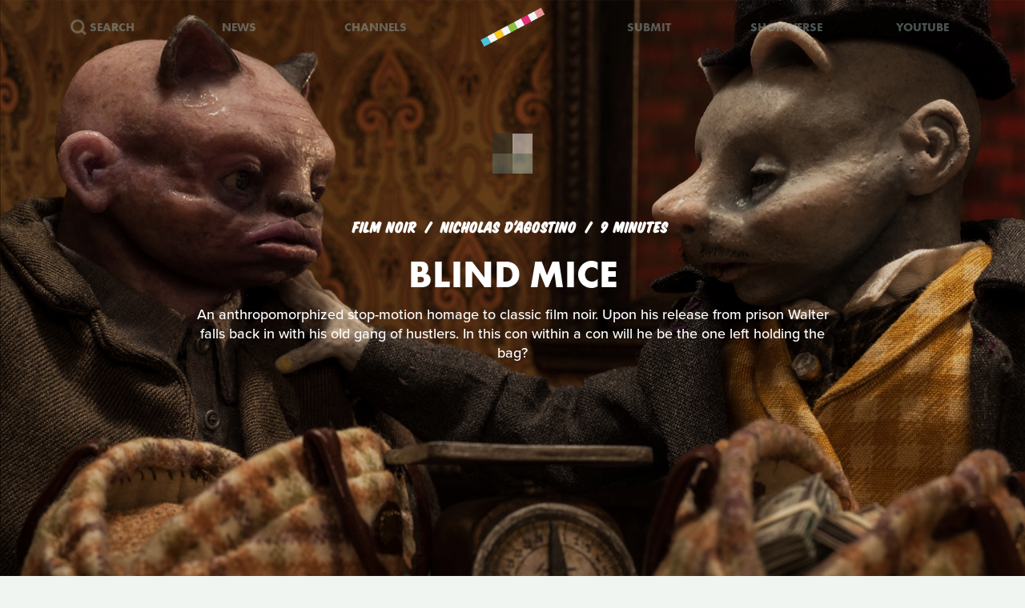

--- FILE ---
content_type: text/html; charset=UTF-8
request_url: https://www.shortoftheweek.com/2019/04/18/blind-mice
body_size: 12090
content:
<!DOCTYPE html>
<html>
    <head>
<!--
     _           _       ___ _   _                     _
 ___| |_ ___ ___| |_ ___|  _| |_| |_ ___ _ _ _ ___ ___| |_
|_ -|   | . |  _|  _| . |  _|  _|   | -_| | | | -_| -_| '_|
|___|_|_|___|_| |_| |___|_| |_| |_|_|___|_____|___|___|_,_|

         ___   ___
     _ _| | | |_  |
    | | |_  |_|  _|
     \_/  |_|_|___|

-->

        <title>Blind Mice by Nicholas D&#039;Agostino | Film Noir Short Film</title>

        <!-- Meta Data -->
        <meta charset="utf-8">
        <meta name="viewport"           content="width=device-width, initial-scale=1, maximum-scale=1, user-scalable=no, minimal-ui" />
        <meta name="robots"             content="follow, all" />
        <meta name="googlebot"          content="index, follow" />
        <meta name="revisit-after"      content="2 days" />
        <meta name="description"        content="Watch Blind Mice by Nicholas D&#039;Agostino on Short of the Week—a Film Noir about Greed in Stop-Motion—USA, 9 min" />
        <meta name="keywords"           content="film, short films, shortoftheweek, action, live, videos, stories, creative, innovative, storytellers" />

        <meta itemprop="name"           content="Blind Mice by Nicholas D&#039;Agostino | Film Noir Short Film" />
        <meta itemprop="image"          content="//static.shortoftheweek.com/wp-content/uploads/2019/04/BlindMice_Still_2.jpg?v=4.4.0" />
        <meta itemprop="description"    content="Watch Blind Mice by Nicholas D&#039;Agostino on Short of the Week—a Film Noir about Greed in Stop-Motion—USA, 9 min" />

        <meta name="apple-mobile-web-app-status-bar-style" content="black-translucent" />

        <!-- Open Graph -->
        <meta property="fb:app_id"      content="227134177306799" />
        <meta property="og:title"       content="Blind Mice by Nicholas D&#039;Agostino | Film Noir Short Film"/>
        <meta property="og:site_name"   content="Short of the Week"/>
        <meta property="og:email"       content="support@shortoftheweek.com"/>
        <meta property="og:url"         content="https://www.shortoftheweek.com/2019/04/18/blind-mice"/>
        <meta property="og:description" content="Watch Blind Mice by Nicholas D&#039;Agostino on Short of the Week—a Film Noir about Greed in Stop-Motion—USA, 9 min" />
        <meta property="og:image"       content="https://static.shortoftheweek.com/wp-content/uploads/2019/04/BlindMice_Still_2.jpg" />
        <meta property="og:type"        content="article" />

        <!-- Twitter Cards -->
        <meta property="twitter:account_id"  content="19959735" />
        <meta property="twitter:card"        content="summary_large_image" />
        <meta property="twitter:site"        content="@ShortoftheWeek" />
        <meta property="twitter:title"       content="Blind Mice by Nicholas D&#039;Agostino | Film Noir Short Film" />
        <meta property="twitter:creator"     content="@ShortoftheWeek" />
        <meta property="twitter:description" content="Watch Blind Mice by Nicholas D&#039;Agostino on Short of the Week—a Film Noir about Greed in Stop-Motion—USA, 9 min" />
        <meta property="twitter:url"         content="https://www.shortoftheweek.com/2019/04/18/blind-mice" />
        <meta property="twitter:image:src"   content="https://static.shortoftheweek.com/wp-content/uploads/2019/04/BlindMice_Still_2.jpg" />
        <meta property="twitter:image"       content="https://static.shortoftheweek.com/wp-content/uploads/2019/04/BlindMice_Still_2.jpg" />

        <!-- Linkage -->
        <link rel="shortcut icon" href="//static.shortoftheweek.com/images/favicon.ico" />

        <link rel="alternate" type="application/rss+xml" title="RSS" href="https://www.shortoftheweek.com/feed/" />
        <link rel="alternate" type="application/atom+xml" title="Atom 0.3" href="https://www.shortoftheweek.com/feed/atom/" />

        <link rel="apple-touch-icon" sizes="57x57" href="//static.shortoftheweek.com/images/apple-touch-icon-57x57.png" />
        <link rel="apple-touch-icon" sizes="114x114" href="//static.shortoftheweek.com/images/apple-touch-icon-114x114.png" />
        <link rel="apple-touch-icon" sizes="72x72" href="//static.shortoftheweek.com/images/apple-touch-icon-72x72.png" />
        <link rel="apple-touch-icon" sizes="144x144" href="//static.shortoftheweek.com/images/apple-touch-icon-144x144.png" />
        <link rel="apple-touch-icon" sizes="60x60" href="//static.shortoftheweek.com/images/apple-touch-icon-60x60.png" />
        <link rel="apple-touch-icon" sizes="120x120" href="//static.shortoftheweek.com/images/apple-touch-icon-120x120.png" />
        <link rel="apple-touch-icon" sizes="76x76" href="//static.shortoftheweek.com/images/apple-touch-icon-76x76.png" />
        <link rel="apple-touch-icon" sizes="152x152" href="//static.shortoftheweek.com/images/apple-touch-icon-152x152.png" />

        <link rel="stylesheet" type="text/css" href="/style/screen-latest.min.css?v=4.4.0" />

        <!-- Core Script -->
        <script>var BASE_URL = "//" + location.hostname;</script>
        <script>window.pm = { fromHead: 1 }</script>

        
<!-- This site is optimized with the Yoast SEO plugin v3.0.7 - https://yoast.com/wordpress/plugins/seo/ -->
<meta property="og:locale" content="en_US" />
<meta property="og:type" content="article" />
<meta property="og:site_name" content="Short of the Week" />
<meta name="twitter:card" content="summary_large_image"/>
<meta name="twitter:site" content="@shortoftheweek"/>
<meta name="twitter:creator" content="@shortoftheweek"/>
<!-- / Yoast SEO plugin. -->

		<script type="text/javascript">
			window._wpemojiSettings = {"baseUrl":"https:\/\/s.w.org\/images\/core\/emoji\/72x72\/","ext":".png","source":{"concatemoji":"https:\/\/www.shortoftheweek.com\/wp-includes\/js\/wp-emoji-release.min.js?ver=4.4.1"}};
			!function(a,b,c){function d(a){var c,d=b.createElement("canvas"),e=d.getContext&&d.getContext("2d");return e&&e.fillText?(e.textBaseline="top",e.font="600 32px Arial","flag"===a?(e.fillText(String.fromCharCode(55356,56806,55356,56826),0,0),d.toDataURL().length>3e3):"diversity"===a?(e.fillText(String.fromCharCode(55356,57221),0,0),c=e.getImageData(16,16,1,1).data.toString(),e.fillText(String.fromCharCode(55356,57221,55356,57343),0,0),c!==e.getImageData(16,16,1,1).data.toString()):("simple"===a?e.fillText(String.fromCharCode(55357,56835),0,0):e.fillText(String.fromCharCode(55356,57135),0,0),0!==e.getImageData(16,16,1,1).data[0])):!1}function e(a){var c=b.createElement("script");c.src=a,c.type="text/javascript",b.getElementsByTagName("head")[0].appendChild(c)}var f,g;c.supports={simple:d("simple"),flag:d("flag"),unicode8:d("unicode8"),diversity:d("diversity")},c.DOMReady=!1,c.readyCallback=function(){c.DOMReady=!0},c.supports.simple&&c.supports.flag&&c.supports.unicode8&&c.supports.diversity||(g=function(){c.readyCallback()},b.addEventListener?(b.addEventListener("DOMContentLoaded",g,!1),a.addEventListener("load",g,!1)):(a.attachEvent("onload",g),b.attachEvent("onreadystatechange",function(){"complete"===b.readyState&&c.readyCallback()})),f=c.source||{},f.concatemoji?e(f.concatemoji):f.wpemoji&&f.twemoji&&(e(f.twemoji),e(f.wpemoji)))}(window,document,window._wpemojiSettings);
		</script>
		<style type="text/css">
img.wp-smiley,
img.emoji {
	display: inline !important;
	border: none !important;
	box-shadow: none !important;
	height: 1em !important;
	width: 1em !important;
	margin: 0 .07em !important;
	vertical-align: -0.1em !important;
	background: none !important;
	padding: 0 !important;
}
</style>
<link rel='stylesheet' id='wp-polls-css'  href='https://www.shortoftheweek.com/wp-content/plugins/wp-polls/polls-css.css?ver=2.73.8' type='text/css' media='all' />
<style id='wp-polls-inline-css' type='text/css'>
.wp-polls .pollbar {
	margin: 1px;
	font-size: 18px;
	line-height: 20px;
	height: 20px;
	background: #46BFD1;
	border: 1px solid #46BFD1;
}

</style>
<link rel='https://api.w.org/' href='https://www.shortoftheweek.com/wp-json/' />
<link rel="EditURI" type="application/rsd+xml" title="RSD" href="https://www.shortoftheweek.com/xmlrpc.php?rsd" />
<link rel="wlwmanifest" type="application/wlwmanifest+xml" href="https://www.shortoftheweek.com/wp-includes/wlwmanifest.xml" /> 
<meta name="generator" content="WordPress 4.4.1" />
<link rel="alternate" type="application/json+oembed" href="https://www.shortoftheweek.com/wp-json/oembed/1.0/embed?url" />
<link rel="alternate" type="text/xml+oembed" href="https://www.shortoftheweek.com/wp-json/oembed/1.0/embed?url&#038;format=xml" />


        <style>
            html { opacity: 0 }
        </style>

<!-- Google tag (gtag.js) -->
<script async src="https://www.googletagmanager.com/gtag/js?id=G-93QTJ7RZ0S">
</script>
<script>
  window.dataLayer = window.dataLayer || [];
  function gtag(){dataLayer.push(arguments);}
  gtag('js', new Date());

  gtag('config', 'G-93QTJ7RZ0S');
</script>
    </head>

    <body class=" page-flush page-video-single has-video-theater ">
        <div class="loader"></div>

        <div class="replaceable-content h-entry">
            <header class="body-header">
                <div class="nav-fixed">
                    <div class="menu icon-menu">
                        <svg xmlns="//www.w3.org/2000/svg" width="20" height="23" xmlns:xlink="//www.w3.org/1999/xlink" x="0px" y="0px" viewBox="0 0 26.3 21" enable-background="new 0 0 26.3 21" xml:space="preserve">
                            <rect x="0" y="0" fill="#B2C2BB" width="26.3" height="3"/>
                            <rect x="0" y="9" fill="#B2C2BB" width="26.3" height="3"/>
                            <rect x="0" y="18" fill="#B2C2BB" width="26.3" height="3"/>
                        </svg>
                    </div>

                    <nav class="primary-nav">
                        <a class="nav-link search" href="/search/">
                            <svg xmlns="//www.w3.org/2000/svg" xmlns:xlink="//www.w3.org/1999/xlink" x="0px" y="0px" width="20px" height="20px" viewBox="0 0 20 20" enable-background="new 0 0 20 20" xml:space="preserve">
                                <g opacity="0.75">
                                    <circle fill-rule="evenodd" clip-rule="evenodd" fill="none" stroke="#B2C2BB" stroke-width="3" stroke-miterlimit="10" cx="8.788" cy="8.958" r="7.245"/>
                                    <line fill="none" stroke="#B2C2BB" stroke-width="3" stroke-miterlimit="10" x1="14.021" y1="13.965" x2="19" y2="18.943"/>
                                </g>
                            </svg>
                            <span>Search</span>
                        </a>
                        <a class="nav-link menu-item" href="/news/">
                            <span>News</span>
                        </a>
                        <a class="nav-link menu-item" href="/channels/">
                            <span>Channels</span>
                        </a>
                        <a class="nav-link nav-logo" href="/">
                                                    <i class="icon logo-graphic">
                                <svg version="1.1"
    id="Layer_1"
    xmlns="http://www.w3.org/2000/svg"
    xmlns:xlink="http://www.w3.org/1999/xlink"
    x="0"
    y="0"
    width="100"
    height="60"
    viewBox="0 0 93.712 56.92"
    enable-background="new 0 0 93.712 56.92"
    xml:space="preserve">

    <g>
        <polygon fill="#49C4D7" points="15.277,51.688 5.448,56.92 0.215,47.086 10.042,41.86" style="" />
        <polygon fill="#FACC1B" points="34.938,41.224 25.107,46.453 19.876,36.622 29.707,31.396" style="" />
        <rect x="41.501" y="22.895" transform="matrix(0.8828 -0.4697 0.4697 0.8828 -7.8534 25.4432)" fill="#8BC441" width="11.136" height="11.135" style="" />
        <polygon fill="#E92D7B" points="74.265,20.298 64.434,25.528 59.197,15.699 69.029,10.47" style="" />
        <rect x="80.825" y="1.968" transform="matrix(0.8828 -0.4697 0.4697 0.8828 6.5844 41.4646)" fill="#EA9699" width="11.138" height="11.137" style="" />

        <rect x="12.009" y="38.586" transform="matrix(0.8826 -0.4702 0.4702 0.8826 -18.6979 13.4507)" fill="#F4F5F5" width="11.136" height="11.137"/>
        <rect x="31.672" y="28.126" transform="matrix(0.8827 -0.4699 0.4699 0.8827 -11.4655 21.4523)" fill="#F4F5F5" width="11.134" height="11.134"/>
        <polygon fill="#F4F5F5" points="64.432,25.528 54.599,30.762 49.37,20.931 59.197,15.699"/>
        <rect x="70.996" y="7.199" transform="matrix(0.8828 -0.4698 0.4698 0.8828 2.9781 37.4693)" fill="#F4F5F5" width="11.135" height="11.136"/>
    </g>
</svg>                            </i>
                                                </a>
                        <a class="nav-link menu-item" href="https://www.shortverse.com/festivals/shortoftheweek?utm_source=shortoftheweek&amp;utm_medium=website&amp;utm_campaign=header">
                            <span>Submit</span>
                        </a>
			<a class="nav-link menu-item" href="https://www.shortverse.com/?utm_source=shortoftheweek&amp;utm_medium=website&amp;utm_campaign=header" target="_blank">
				<span>Shortverse</span>
			</a>
                        <a class="nav-link menu-item" href="https://www.youtube.com/channel/UCyp-EzJrdTOd9uNPvmdst-w" target="_blank">
                            <span>YouTube</span>
                        </a>
                                            </nav>
                </div>

                                    <h1 class="header-caption laurel-wrap-sm align-center">
                        <span>Short of the Week</span>
                    </h1>
                
                <nav class="secondary-nav align-center">
                    <div class="inner">
                        <h1 class="align-center">
                            <a href="https://www.shortoftheweek.com" class="home-link">
                                <i class="icon logo-graphic"></i>
                            </a>
                        </h1>

                        <div class="menu vertical-center">
                            <form id="FormSearch" class="fadeable" name="search" method="GET" action="https://www.shortoftheweek.com/search/" autocomplete="off">
                                <input id="FormSearchQuery" name="q" type="text" placeholder="search">
                            </form>

                                                            <div>
                                    <a class="nav-link fadeable" href="/">Home</a>
                                </div>
                                                            <div>
                                    <a class="nav-link fadeable" href="https://www.shortoftheweek.com/channels/">Channels</a>
                                </div>
                                                            <div>
                                    <a class="nav-link fadeable" href="https://www.shortoftheweek.com/news/">News</a>
                                </div>
                                                            <div>
                                    <a class="nav-link fadeable" href="https://www.shortverse.com?utm_source=shortoftheweek&utm_medium=website&utm_campaign=header">Shortverse</a>
                                </div>
                                                            <div>
                                    <a class="nav-link fadeable" href="http://shop.shortoftheweek.com/products">Shop</a>
                                </div>
                                                            <div>
                                    <a class="nav-link fadeable" href="https://www.shortverse.com/festivals/shortoftheweek?utm_source=shortoftheweek&utm_medium=website&utm_campaign=header">Submit a Film</a>
                                </div>
                            
                            <a class="nav-link nav-close fadeable">
                                <img src="//static.shortoftheweek.com/images/symbols/close.svg" width="40" alt="Close">
                            </a>
                        </div>
                    </div>
                </nav>
            </header>

            
    <div class="video-theater text-light">

        <!-- Backdrop, great for loading videos and transitioning -->
        <div class="video-backdrop" style="background-image: url(//static.shortoftheweek.com/wp-content/uploads/2019/04/BlindMice_Still_2.jpg);">
            
<article id="30596" class="video-preview  light">
    <a href="https://www.shortoftheweek.com/2019/04/18/blind-mice/" class="symbol-play">Play</a>

    <header >
        <div class="content">
            <div class="details">
                <span>Film Noir</span>
                                    <span>
                                                                        Nicholas D&#039;Agostino                                                                </span>
                
                <time>9 minutes</time>
                <div class="labels">
                                    </div>
            </div>

            <h1><a href="https://www.shortoftheweek.com/2019/04/18/blind-mice/" rel="bookmark">Blind Mice</a></h1>

                            <p class="description">An anthropomorphized stop-motion  homage to classic film noir. Upon his release from prison Walter falls back in with his old gang of hustlers. In this con within a con will he be the one left holding the bag?</p>
            
            
                    </div>
    </header>
</article>        </div>

        <!-- Actual Player -->
        
<section class="video-player light">

    <div class="embed-wrapper" data-src="https://player.vimeo.com/video/331204675">

    </div>

    <article class="content align-center">
        <a href="https://www.shortoftheweek.com/2019/04/18/blind-mice/" class="symbol-play">Play</a>

        <div class="details">
            <span>Film Noir</span>
                            <span>
                                                            Nicholas D&#039;Agostino                                                    </span>
            
            <time>9 minutes</time>
            <div class="labels">
                            </div>
        </div>

        <h1 class="title p-name entry-title">Blind Mice</h1>

        <div class="description p-summary entry-summary">
            An anthropomorphized stop-motion  homage to classic film noir. Upon his release from prison Walter falls back in with his old gang of hustlers. In this con within a con will he be the one left holding the bag?
        </div>

        <div class="social-media pad-30">
            <a href="#read-more" class="action-read-article label-white label-action" target="_blank">READ REVIEW</a>
        </div>
    </article>

</section>
        <!-- Next / Previus Overlays -->
        <article class="next-video-preview align-center"></article>
        <article class="previous-video-preview align-center"></article>

        <!-- Control it -->
        <div class="controls">
            <a class="control-next" href="#replace-with-url-to-next" title="Next">Next</a>
            <a class="control-previous" href="#replace-with-url-to-previous" title="Previous">Previous</a>
        </div>

    </div>

    <main>
        <!-- div class="bar-dark align-center">
            <span>Sponsored By</span>
            <div class="deck-network"></div>
        </div -->

        <div class="bar-hidden">
            <h1 class="p-name entry-title">Blind Mice</h1>
            <time>9 MIN</time>
            <img src="//static.shortoftheweek.com/wp-content/uploads/2019/04/BlindMice_Still_2.jpg">
        </div>

        <div class="bar-medium align-center theater-categories">
            <a class="p-category" href="https://www.shortoftheweek.com/channels/film-noir/" style="color: #7FC2DB;">Film Noir</a> about
            <a class="p-category" href="https://www.shortoftheweek.com/channels/greed-topic/" style="color: #7FC2DB;">Greed</a> in
            <a class="p-category" href="https://www.shortoftheweek.com/channels/stop-motion/" style="color: #FFC400;">Stop-Motion</a>
        </div>

        <div class="bar-light align-center theater-credits">
                            Directed By

                                    <a href="https://www.shortoftheweek.com/search?q=Nicholas D&#039;Agostino">Nicholas D&#039;Agostino</a>                 
                <br>
            
                            Produced By

                                    <a href="https://www.shortoftheweek.com/search?q=Pox Films Inc.">Pox Films Inc.</a>                 
                <br>
            
            Made In <a href="https://www.shortoftheweek.com/channels/usa/">USA</a>
        </div>

        <article class="article-wrapper e-content entry-content">
            <div class="article ">

                <!-- Author -->
                <div class="align-center push-bottom">
                    <a class="p-author author author-credit" href="https://www.shortoftheweek.com/author/sondhi/" rel="author">
                        <img src="https://www.shortoftheweek.com/wp-content/authors/Sondhi-43.jpeg">
                        Jason Sondhi
                    </a>
                </div>

                
                <!-- Content -->
                <p>Sporting the most unique stop-motion aesthetic of any animated short in the past couple of years, <em>Blind Mice</em> is a tense, stylized, and surprisingly meditative trip through time, back to an era of three-piece suits and comically simplistic grifts. Walter, a petty criminal fresh out of prison, wants to go straight—but shady figures from his past convince him to do one last con&#8230;</p><p>With dark, vintage settings and costuming, the craft of <em>Blind Mice</em> is sumptuous, as is the character design. Such a distinctive look can carry a film far, and <em>Blind Mice </em>traveled to Palm Springs, GLAS, and Annecy over the course of its festival run before today&#8217;s online premiere. The marriage of period detail, stop-motion, and uncannily expressive animation made me think of the modern classic <em><a href="https://www.shortoftheweek.com/2009/12/13/madame-tutli-putli/">Madame Tutli-Putli</a>, </em>and though, like that NFB-classic, I found this film somewhat perplexing upon initial viewing, the plot is actually not too complicated. It&#8217;s a variation of the <a href="https://en.wikipedia.org/wiki/Green_goods_scam">Green goods scam</a>, evidently a common, and subsequently well known con from the early 20th century. Tragically for Walter however, there is a con within the con.</p><p>With <em>Blind Mice, </em>director Nicolas D&#8217;Agostino wanted to recreate what I imagine must have been formative pop-culture experiences for him, blending the fatalism of a certain type of film noir (complete with a femme fatale), with a classic cartooning trope—combining anthropomorphic characters with human ones in the same settings. Loosely inspired by the life of <a href="https://www.nysun.com/arts/good-fellow-and-a-wise-guy/37568/">petty criminal George Appo</a>, whom was hugely influential in inspiring the speech patterns and phraseology that was subsequently codified in early Hollywood crime pictures, there is a certain forced affectation to the writing of the dialogue that can be an initial turn-off for audiences, but the sensation fades over the course of the film&#8217;s 9 minutes. </p><p>Aside from the mechanics of the plot and its presentation, D&#8217;Agostino reaches for a thematic profundity, as the human-animal divide, an implicit racial-coding, and Walter&#8217;s longing to go escape his criminal life, all contribute to a tone of redemption denied by materialism, betrayal, and immorality. This larger cosmic struggle is mirrored in the film&#8217;s mark, a rural priest who sacrifices his churches meager collections in the hope of easy returns. That said, while this is a potent stew of subtext that enriches the film subliminally, I can&#8217;t say that there is any definitive statement that D&#8217;Agostino arrives at—instead <em>Blind Mice </em>is best experienced as a dark, and somewhat depressing crime film of unusually high artistic execution. </p><p>D&#8217;Agostino with an MFA from CalArts where he also now teaches, founded Pox Films Inc. alongside his producer and life-partner Courtney Azzara, and produces both creative and commissioned work in his distinctive style. Recipient of a Vimeo Staff Pick for his previous work, <em><a href="https://vimeo.com/136333870">Ring Around the Mulberry Bush</a>,</em> D&#8217;Agostino tells us that he is currently developing a new film that he describes as &#8220;a meditation on a family tragedy.&#8221;</p>

                
                <!-- Links -->
                <div class="external-links push-top">
                    <a class="dark" href="https://www.poxfilmsinc.com/" target="_blank">Pox Films Inc. Website</a>
                </div>

                <!-- Social -->
                <div class="social-media align-center">
                    <a href="https://www.facebook.com/sharer/sharer.php?u=https://www.shortoftheweek.com/2019/04/18/blind-mice" class="label-facebook label-social" target="_blank">LIKE</a>
                    <a href="https://twitter.com/share?via=shortoftheweek&amp;url=https://www.shortoftheweek.com/2019/04/18/blind-mice/&amp;text=Blind+Mice+%7C+Short+of+the+Week" class="label-twitter label-social" target="_blank">TWEET</a>
                </div>
            </div>
        </article>
    </main>


            <section class="comments content" id="Comments">
            
<div id="disqus_thread"></div>

<script type="text/javascript">
    var disqus_identifier   = "30596 http://www.shortoftheweek.com/?p=30596";
    var disqus_container_id = "disqus_thread";
    var disqus_domain       = "disqus.com";
    var disqus_shortname    = "shortoftheweek";
    var disqus_url          = "https://www.shortoftheweek.com/2019/04/18/blind-mice/";
    var disqus_title        = "Blind Mice";

    ;(function() {

        if (window['DISQUS']) {
            DISQUS.reset({
                reload: true,
                config: function () {
                    this.page.identifier = disqus_identifier;
                    this.page.url = disqus_url;
                }
            });
        }
        else {
            var dsq = document.createElement('script'); dsq.type = 'text/javascript'; dsq.async = true;
            dsq.src = '//' + disqus_shortname + '.disqus.com/embed.js';
            (document.getElementsByTagName('head')[0] || document.getElementsByTagName('body')[0]).appendChild(dsq);
        }

    })();
</script>        </section>
    
    <section class="recommendation video-preview" id="Recommendation">

    </section>


            <footer class="body-footer dark-bar">
                <div class="social-media align-center">
                    <h3 class="flush">YouTube Channel</h3>
                    <a href="https://www.youtube.com/channel/UCyp-EzJrdTOd9uNPvmdst-w/?sub_confirmation=1"
                        class="label-youtube label-social"
                        target="_blank">SUBSCRIBE</a>
                </div>

                <nav><!--
                                            --><a class="nav-link" href="/">Home</a>
                        <!--
                                            --><a class="nav-link" href="https://www.shortoftheweek.com/channels/">Channels</a>
                        <!--
                                            --><a class="nav-link" href="https://www.shortverse.com?utm_source=shortoftheweek&utm_medium=website&utm_campaign=footer">Shortverse</a>
                        <!--
                                            --><a class="nav-link" href="https://shop.shortoftheweek.com">Shop</a>
                        <!--
                                            --><a class="nav-link" href="https://www.shortverse.com/festivals/shortoftheweek?utm_source=shortoftheweek&utm_medium=website&utm_campaign=footer">Submit a Film</a>
                        <!--
                                            --><a class="nav-link" href="https://www.shortoftheweek.com/news/">News</a>
                        <!--
                                            --><a class="nav-link" href="https://www.shortoftheweek.com/jobs/">Jobs</a>
                        <!--
                                            --><a class="nav-link" href="https://www.shortoftheweek.com/about/">About</a>
                        <!--
                                            --><a class="nav-link" href="https://www.shortoftheweek.com/sponsorship/">Sponsorship</a>
                        <!--
                                    -->
                    <a class="nav-link nav-link-no-break" href="/login">Login</a> /
                    <a class="nav-link nav-link-no-break" href="/register">Sign Up</a>
                </nav>

                <div class="newsletter align-center push-top">
                    <h3 class="flush">Sign up for our weekly newsletter!</h3>
                    <span class="subtitle">The best short films delivered to your inbox.</span>

                    <form id="NewsletterForm" class="push-bottom-lg push-top" method="POST">
                        <input type="hidden" name="u" value="e065fe439b51b4e423d27119b">
                        <input type="hidden" name="id" value="bf235fe23b">
                        <input type="hidden" name="group[1][9]" value="1" data-type="Source/MC Signup">
                        <input type="hidden" name="group[9][25]" value="1" data-type="Settings/Weekly">

                        <div class="state state-unsent">
                            <input type="email" placeholder="Your email here" autocapitalize="off" autocorrect="off" name="MERGE0" id="MERGE0" size="25" value=""> <br>

                            <button class="cta" type="submit">Join</button>
                        </div>

                        <small class="recaptcha-note">
                            This site is protected by reCAPTCHA and the
                            <br />
                            Google
                            <a href="https://policies.google.com/privacy">Privacy Policy</a> and
                            <a href="https://policies.google.com/terms">Terms of Service</a> apply.
                        </small>

                        <div class="state state-success">
                            <small><b>You are now on the list!</b></small>
                        </div>

                        <div class="state state-error">
                            <small><b>You are already subscribed.</b></small>
                        </div>

                        <div class="state state-custom">
                            <small><b>An error has occurred with your submission.</b></small>
                        </div>
                    </form>
                </div>

                <div class="social-media align-center">
                    <h3 class="flush">Follow us</h3>
                    <a href="https://www.facebook.com/shortoftheweek" class="label-facebook label-social" target="_blank">FACEBOOK</a>
                    <a href="https://twitter.com/shortoftheweek" class="label-twitter label-social" target="_blank">TWITTER</a>
                </div>

                <small class="push-top-lg copyright">
                    <span>2007 - 2026 &copy; Short of the Week, LLC.</span>
                    &nbsp;&verbar;&nbsp;
                    <a href="/privacy-policy/">Privacy Policty</a>
                    &nbsp;&verbar;&nbsp;
                    <a href="/terms-and-conditions/">Terms &amp; Conditions</a>
                </small>
            </footer>

                        </div>

        

        
        <!-- Templates -->
        
<script id="tpl-module-news-article" type="text/template">
    
<article class="news-preview {% if model.getBackgroundImage() %}has-image{% else %}no-image{% endif %} {% if not ignoreColor %}{{ model.getTextColor() }}{% endif %}">
    <header style="background-image: url({{ model.getBackgroundImage() }});">
        <div class="content">
            <div class="details">
                <address>
                    {% if model.getCategories.length > 0 %}<span class="p-category"><a href="{{ model.getCategories.at(0).getURL() }}">{{ model.getCategories.at(0).getDisplayName() }}</a></span>{% endif %}
                    <time class="dt-published published" pubdate datetime="{{ model.getCreatedAt() }}">{{ model.getCreatedAt(true) }}</time>
                </address>
            </div>

            <h1 class="entry-title">{{ model.getTitle() }}</h1>

            <div class="align-center push-top">
                <a class="p-author h-card author-credit" href="{{ model.getAuthor().getURL() }}" rel="author">
                    <img src="{{ model.getAuthor().getAvatar() }}" alt="Avatar">
                    {{ model.getAuthor().getDisplayName() }}
                </a>
            </div>
        </div>
    </header>
</article>

<article class="news-article article-wrapper {{ className }}">
    <section class="article editorial content entry-content" id="Content">
        <div class="social-buttons"></div>

        {% if content %}
            {{ content }}
        {% else %}
            {{ model.getContent() }}
        {% endif %}

    </section>
</article>


</script>

<script id="tpl-module-news-preview" type="text/template">
    
<article id="{{ model.id }}" class="news-preview {{ className }} {% if model.getBackgroundImage() %}has-image{% else %}no-image{% endif %} {% if not ignoreColor %}{{ model.getTextColor() }}{% endif %}">
    <header style="background-image: url({{ model.getBackgroundImage() }});">
        <div class="content">
            <div class="details">
                <address>
                    {% if model.getCategories.length > 0 %}<span>{{ model.getCategories.at(0).getDisplayName() }}</span>{% endif %}
                    <time pubdate datetime="{{ model.getCreatedAt() }}">{{ model.getCreatedAt(true) }}</time>
                </address>
            </div>

            <h1>
                <a href="{{ model.getURL() }}" rel="bookmark">{{ model.getTitle() }}</a>
            </h1>

            <div class="description">
                <p>
                    {{ model.getPreview(2) }}
                </p>
            </div>

            {% if model.hasSubscriptions() %}
            <div class="doggyear subscription-{{ model.getSubscription(0) }}">
                {{ model.getSubscription(0) }}
            </div>
            {% endif %}
        </div>
    </header>

    <section class="news-excerpt">
    </section>
</article>


</script>

<script id="tpl-module-video-player" type="text/template">
    
<section class="video-player {% if not ignoreColor %}{{ model.getTextColor() }}{% endif %}">

    <div class="embed-wrapper" data-src="{{ model.getEmbeddableVideo() }}">

    </div>

    <article class="content align-center">
        <a href="{{ model.getURL() }}" class="symbol-play">Play</a>

        <div class="details">
            <span>{{ model.getGenre.getDisplayName() }}</span>
            {% if model.getFilmmaker() %}
                <span>
                {% if model.getFilmmakersCount() > 2 %}
                    {{ model.getFilmmakers()[0] }} &amp; {{ model.getFilmmakersCount() - 1 }} Others
                {% else %}
                    {% for filmmaker in model.getFilmmakers() %}
                        {{ filmmaker }}{% if not loop.last %} &amp; {% endif %}
                    {% endfor %}
                {% endif %}
                </span>
            {% endif %}

            {% if model.getDuration() %}<time>{{ model.getDuration() }} minutes</time>{% endif %}

            <div class="labels">
                {% for label in model.getLabels() %}
                    <a href="#{{ label|lower }}" class="p-category label-{{ label|lower }}">{{ label }}</a>
                {% endfor %}
            </div>
        </div>

        <h1 class="title p-name entry-title">{{ model.getTitle() }}</h1>

        <div class="description p-summary entry-summary">
            {{ model.getExcerpt() }}
        </div>

        <div class="social-media pad-30">
{#
            <a href="https://www.facebook.com/sharer/sharer.php?u={{ model.getFacebookURL() }}" class="label-facebook label-social" target="_blank">LIKE</a>
            <a href="https://twitter.com/share?via=shortoftheweek&amp;url={{ model.getURL() }}&amp;text={{ model.getTwitterText() }}" class="label-twitter label-social" target="_blank">TWEET</a>
#}
            <a href="#read-more" class="action-read-article label-white label-action" target="_blank">READ REVIEW</a>
{#
            <div class="icon-chevron-down"></div>
#}
        </div>
    </article>

</section>
</script>

<script id="tpl-module-video-preview" type="text/template">
    
<article id="{{ model.id }}" class="video-preview {{ className }} {% if not ignoreColor %}{{ model.getTextColor() }}{% endif %}">
    <a href="{{ model.getURL() }}" class="symbol-play">Play</a>

    <header {% if not ignoreBackground %}style="background-image: url({{ model.getBackgroundImage() }});"{% endif %}>
        <div class="content">
            <div class="details">
                <span>{{ model.getGenre.getDisplayName() }}</span>
                {% if model.getFilmmaker() %}
                    <span>
                    {% if model.getFilmmakersCount() > 2 %}
                        {{ model.getFilmmakers()[0] }} &amp; {{ model.getFilmmakersCount() - 1 }} Others
                    {% else %}
                        {% for filmmaker in model.getFilmmakers() %}
                            {{ filmmaker }}{% if not loop.last %} &amp; {% endif %}
                        {% endfor %}
                    {% endif %}
                    </span>
                {% endif %}

                {% if model.getDuration() %}<time>{{ model.getDuration() }} minutes</time>{% endif %}

                <div class="labels">
                    {% for label in model.getLabels() %}
                        <a href="#{{ label|lower }}" class="label-{{ label|lower }}">{{ label }}</a>
                    {% endfor %}
                </div>
            </div>

            <h1><a href="{{ model.getURL() }}" rel="bookmark">{{ model.getTitle() }}</a></h1>

            {% if model.getPreview() %}
                <p class="description">{{ model.getPreview() }}</p>
            {% endif %}

            {% if shareModel %}
                <!-- Social -->
                <div class="social-media push-top align-center">
                    <a href="https://www.facebook.com/sharer/sharer.php?u={{ shareModel.getFacebookURL() }}" class="label-facebook label-social" data-type="facebook" target="_blank">LIKE</a>
{#
                    <a href="https://twitter.com/share?via=shortoftheweek&amp;url={{ shareModel.getURL() }}&amp;text={{ shareModel.getTwitterText() }}" data-type="twitter" class="label-twitter label-social" target="_blank">TWEET</a>
#}
                </div>
            {% endif %}

            {% if model.hasSubscriptions() %}
            <div class="doggyear subscription-{{ model.getSubscription(0) }}">
                {{ model.getSubscription(0) }}
            </div>
            {% endif %}
        </div>
    </header>
</article>

</script>

<script id="tpl-svg-logo" type="text/template">
    <svg version="1.1"
    id="Layer_1"
    xmlns="http://www.w3.org/2000/svg"
    xmlns:xlink="http://www.w3.org/1999/xlink"
    x="0"
    y="0"
    width="100"
    height="60"
    viewBox="0 0 93.712 56.92"
    enable-background="new 0 0 93.712 56.92"
    xml:space="preserve">

    <g>
        <polygon fill="#49C4D7" points="15.277,51.688 5.448,56.92 0.215,47.086 10.042,41.86" style="fill: XXXXXX" />
        <polygon fill="#FACC1B" points="34.938,41.224 25.107,46.453 19.876,36.622 29.707,31.396" style="fill: XXXXXX" />
        <rect x="41.501" y="22.895" transform="matrix(0.8828 -0.4697 0.4697 0.8828 -7.8534 25.4432)" fill="#8BC441" width="11.136" height="11.135" style="fill: XXXXXX" />
        <polygon fill="#E92D7B" points="74.265,20.298 64.434,25.528 59.197,15.699 69.029,10.47" style="fill: XXXXXX" />
        <rect x="80.825" y="1.968" transform="matrix(0.8828 -0.4697 0.4697 0.8828 6.5844 41.4646)" fill="#EA9699" width="11.138" height="11.137" style="fill: XXXXXX" />

        <rect x="12.009" y="38.586" transform="matrix(0.8826 -0.4702 0.4702 0.8826 -18.6979 13.4507)" fill="#F4F5F5" width="11.136" height="11.137"/>
        <rect x="31.672" y="28.126" transform="matrix(0.8827 -0.4699 0.4699 0.8827 -11.4655 21.4523)" fill="#F4F5F5" width="11.134" height="11.134"/>
        <polygon fill="#F4F5F5" points="64.432,25.528 54.599,30.762 49.37,20.931 59.197,15.699"/>
        <rect x="70.996" y="7.199" transform="matrix(0.8828 -0.4698 0.4698 0.8828 2.9781 37.4693)" fill="#F4F5F5" width="11.135" height="11.136"/>
    </g>
</svg></script>
        <!-- Scripts -->

        <script type='text/javascript'>
/* <![CDATA[ */
var pollsL10n = {"ajax_url":"https:\/\/www.shortoftheweek.com\/wp-admin\/admin-ajax.php","text_wait":"Your last request is still being processed. Please wait a while ...","text_valid":"Please choose a valid poll answer.","text_multiple":"Maximum number of choices allowed: ","show_loading":"1","show_fading":"1"};
/* ]]> */
</script>
<script type='text/javascript' src='https://www.shortoftheweek.com/wp-content/plugins/wp-polls/polls-js.js?ver=2.73.8'></script>
<script type='text/javascript' src='https://www.shortoftheweek.com/wp-includes/js/wp-embed.min.js?ver=4.4.1'></script>


        <script src="//www.youtube.com/iframe_api"></script>
        <script src="/script/vendor.js?v=4.4.0"></script>
                <script src="/script/app-latest.min.js?v=4.4.0"></script>
                <script>
          (function(d) {
            var config = {
              kitId: "pea7ehd",
              scriptTimeout: 3000,
              async: true
            },
            h=d.documentElement,t=setTimeout(function(){h.className=h.className.replace(/\bwf-loading\b/g,"")+" wf-inactive";},config.scriptTimeout),tk=d.createElement("script"),f=false,s=d.getElementsByTagName("script")[0],a;h.className+=" wf-loading";tk.src='https://use.typekit.net/'+config.kitId+'.js';tk.async=true;tk.onload=tk.onreadystatechange=function(){a=this.readyState;if(f||a&&a!="complete"&&a!="loaded")return;f=true;clearTimeout(t);try{Typekit.load(config)}catch(e){}};s.parentNode.insertBefore(tk,s)
          })(document);
        </script>

            
        <!-- Initialize -->
        <script id="initScripts" type="text/javascript">
            window.config = {
                BUILD        : "4.3.2",
                CAST_APP_ID  : "AE2C9893",
                CAST_APP_NAME: "shortoftheweek",
                CAT_PROMOTED : "",
                REFERRER     : "",
                OVERRIDE_LOG: true,
                BC           : 10,
                USER         : false            };

            
    window.page = new window.pm.Page_Video({
        el           : window.pm.$body,
        json_video   : {"ID":30596,"post_author":"3","post_content":"<p>Sporting the most unique stop-motion aesthetic of any animated short in the past couple of years,\u00a0<em>Blind Mice<\/em> is a tense, stylized, and surprisingly meditative trip through time, back to an era of three-piece suits and comically simplistic grifts. Walter, a petty criminal fresh out of prison, wants to go straight\u2014but shady figures from his past convince him to do one last con...<\/p><p>With dark,\u00a0vintage\u00a0settings and costuming, the\u00a0craft of <em>Blind Mice<\/em> is sumptuous, as is the character design. Such a distinctive look can carry a film far, and\u00a0<em>Blind Mice\u00a0<\/em>traveled to Palm Springs, GLAS, and Annecy over the course of its festival run before today's online premiere. The marriage of period detail, stop-motion, and uncannily expressive\u00a0animation\u00a0made me think of the modern classic\u00a0<em><a href=\"https:\/\/www.shortoftheweek.com\/2009\/12\/13\/madame-tutli-putli\/\">Madame Tutli-Putli<\/a>, <\/em>and though, like that NFB-classic, I found this film somewhat perplexing upon initial viewing, the plot is actually not too complicated. It's a variation of the <a href=\"https:\/\/en.wikipedia.org\/wiki\/Green_goods_scam\">Green goods scam<\/a>, evidently a common, and subsequently well known con from the early 20th century. Tragically for Walter however, there is a con within the con.<\/p><p>With <em>Blind Mice, <\/em>director Nicolas D'Agostino wanted to recreate what I imagine must have been formative pop-culture experiences for him, blending the fatalism of a certain type of film noir (complete with a femme fatale), with a classic cartooning trope\u2014combining anthropomorphic characters with human ones in the same settings. Loosely inspired by the life of <a href=\"https:\/\/www.nysun.com\/arts\/good-fellow-and-a-wise-guy\/37568\/\">petty criminal George Appo<\/a>, whom was hugely influential in inspiring the speech patterns and phraseology that was subsequently codified in early Hollywood crime pictures, there is a certain forced affectation to the writing of the dialogue that can be an initial turn-off for audiences, but the sensation fades over the course of the film's 9 minutes.\u00a0<\/p><p>Aside from the mechanics of the plot and its presentation, D'Agostino reaches for a thematic profundity, as the human-animal divide, an implicit racial-coding, and Walter's longing to go escape his criminal life, all contribute to a tone of redemption denied by materialism, betrayal, and immorality. This larger cosmic struggle is mirrored in the film's mark, a rural priest who sacrifices his churches meager collections in the hope of easy returns. That said, while this is a potent stew of subtext that enriches the film subliminally, I can't say that there is any definitive statement that D'Agostino arrives at\u2014instead\u00a0<em>Blind Mice\u00a0<\/em>is best experienced as a dark, and somewhat depressing crime film of unusually high artistic execution.\u00a0<\/p><p>D'Agostino with an MFA from CalArts where he also now teaches, founded Pox Films Inc. alongside his producer and life-partner Courtney Azzara, and produces both creative and commissioned work in his distinctive style. Recipient of a Vimeo Staff Pick for his previous work,\u00a0<em><a href=\"https:\/\/vimeo.com\/136333870\">Ring Around the Mulberry Bush<\/a>,<\/em> D'Agostino tells us that he is currently developing a new film that he describes as \"a meditation on a family tragedy.\"<\/p>","post_date":"2019-04-18 10:00:00","post_title":"Blind Mice","post_name":"blind-mice","background_image":"\/\/static.shortoftheweek.com\/wp-content\/uploads\/2019\/04\/BlindMice_Still_2.jpg","categories":{"count":5,"limit":10,"page":1,"total":0,"page_max":0,"_links":{"first":"https:\/\/www.shortoftheweek.com\/2019\/04\/18\/blind-mice?limit=10&page=1","last":"https:\/\/www.shortoftheweek.com\/2019\/04\/18\/blind-mice?limit=10&page=0","next":"https:\/\/www.shortoftheweek.com\/2019\/04\/18\/blind-mice?limit=10&page=0","previous":"https:\/\/www.shortoftheweek.com\/2019\/04\/18\/blind-mice?limit=10&page=1"},"data":[{"ID":102,"color":"#7FC2DB","display_name":"Film Noir","slug":"film-noir"},{"ID":217,"color":"#7FC2DB","display_name":"Greed","slug":"greed-topic"},{"ID":1309,"color":"#B57987","display_name":"Palm Springs ShortFest","slug":"palm-springs-shortfest"},{"ID":97,"color":"#FFC400","display_name":"Stop-Motion","slug":"stop-motion"},{"ID":63,"color":"#B35D5F","display_name":"USA","slug":"usa"}]},"author":{"display_name":"Jason Sondhi","first_name":"Jason","last_name":"Sondhi","ID":"3","company":"Short of the Week LLC","occupation":"","phone":"2069796394","notification_weekly":"1","notification_daily":"1","notification_texts":"1","subscriptions":[],"email":"sondhi@shortoftheweek.com","real_name":"Jason Sondhi"},"country":{"ID":63,"color":"#B35D5F","display_name":"USA","slug":"usa"},"filmmaker":"Nicholas D&#039;Agostino","labels":"","links":[{"url":"https:\/\/www.poxfilmsinc.com\/","label":"Pox Films Inc. Website"}],"duration":"9","genre":{"ID":102,"color":"#7FC2DB","display_name":"Film Noir","slug":"film-noir"},"play_link":"https:\/\/player.vimeo.com\/video\/331204675","play_link_target":"video","post_excerpt":"An anthropomorphized stop-motion  homage to classic film noir. Upon his release from prison Walter falls back in with his old gang of hustlers. In this con within a con will he be the one left holding the bag?","production":"Pox Films Inc.","style":{"ID":97,"color":"#FFC400","display_name":"Stop-Motion","slug":"stop-motion"},"subscriptions":[],"tags":{"count":0,"limit":10,"page":1,"total":0,"page_max":0,"_links":{"first":"https:\/\/www.shortoftheweek.com\/2019\/04\/18\/blind-mice?limit=10&page=1","last":"https:\/\/www.shortoftheweek.com\/2019\/04\/18\/blind-mice?limit=10&page=0","next":"https:\/\/www.shortoftheweek.com\/2019\/04\/18\/blind-mice?limit=10&page=0","previous":"https:\/\/www.shortoftheweek.com\/2019\/04\/18\/blind-mice?limit=10&page=1"},"data":[]},"text_color":"light","twitter_text":"Blind+Mice+%7C+Short+of+the+Week","thumbnail":"\/\/static.shortoftheweek.com\/wp-content\/uploads\/2019\/04\/BlindMice_Still_2-640x360.jpg","type":"video","topic":{"ID":217,"color":"#7FC2DB","display_name":"Greed","slug":"greed-topic"}},
        deckNetworkID: "SW"
    });

        </script>

        <!-- MC Adjustment -->
        <script>
            setTimeout(function() {
                var NewsletterForm = document.getElementById("NewsletterForm");

                // Set destination
                NewsletterForm.setAttribute("action", "//shortoftheweek.us4.list-manage.com/subscribe/post?u=e065fe439b51b4e423d27119b&amp;id=bf235fe23b");

                // Set target
                var input = document.createElement("input");
                input.setAttribute("type", "hidden");
                input.setAttribute("name", "b_e065fe439b51b4e423d27119b_bf235fe23b");
                input.setAttribute("value", "");

                NewsletterForm.appendChild(input);
            }, 1000);
        </script>

        <!-- reCAPTCHA -->
        <script src="https://www.google.com/recaptcha/api.js?render=6Ldlla4UAAAAAECVGfgDRVT1nEcJZDpk6WgUAjwM"></script>
        <script>
            var RECAPTCHA_TOKEN = "";

            grecaptcha.ready(function() {
                grecaptcha.execute("6Ldlla4UAAAAAECVGfgDRVT1nEcJZDpk6WgUAjwM", { action: "footer" }).then(function(token) {
                    RECAPTCHA_TOKEN = token;
                });
            });
        </script>
<script>
    (function() {
        function preventLinkPropagation() {
            $('a[href*="/channels/"],a[href*="/submit/"]').click(function(e) {
                if (/(\/channels\/.+|\/submit\/)/.test(this.getAttribute('href'))) {
                    e.stopImmediatePropagation();
                }
            });
        }

        try {
            preventLinkPropagation();
            window.pm && window.pm.on('nav', function() {
                setTimeout(preventLinkPropagation, 500);
            });
        } catch (e) {}
    }());
</script>


    </body>
</html>


--- FILE ---
content_type: text/html; charset=utf-8
request_url: https://www.google.com/recaptcha/api2/anchor?ar=1&k=6Ldlla4UAAAAAECVGfgDRVT1nEcJZDpk6WgUAjwM&co=aHR0cHM6Ly93d3cuc2hvcnRvZnRoZXdlZWsuY29tOjQ0Mw..&hl=en&v=PoyoqOPhxBO7pBk68S4YbpHZ&size=invisible&anchor-ms=20000&execute-ms=30000&cb=xs98b19k2cbu
body_size: 48576
content:
<!DOCTYPE HTML><html dir="ltr" lang="en"><head><meta http-equiv="Content-Type" content="text/html; charset=UTF-8">
<meta http-equiv="X-UA-Compatible" content="IE=edge">
<title>reCAPTCHA</title>
<style type="text/css">
/* cyrillic-ext */
@font-face {
  font-family: 'Roboto';
  font-style: normal;
  font-weight: 400;
  font-stretch: 100%;
  src: url(//fonts.gstatic.com/s/roboto/v48/KFO7CnqEu92Fr1ME7kSn66aGLdTylUAMa3GUBHMdazTgWw.woff2) format('woff2');
  unicode-range: U+0460-052F, U+1C80-1C8A, U+20B4, U+2DE0-2DFF, U+A640-A69F, U+FE2E-FE2F;
}
/* cyrillic */
@font-face {
  font-family: 'Roboto';
  font-style: normal;
  font-weight: 400;
  font-stretch: 100%;
  src: url(//fonts.gstatic.com/s/roboto/v48/KFO7CnqEu92Fr1ME7kSn66aGLdTylUAMa3iUBHMdazTgWw.woff2) format('woff2');
  unicode-range: U+0301, U+0400-045F, U+0490-0491, U+04B0-04B1, U+2116;
}
/* greek-ext */
@font-face {
  font-family: 'Roboto';
  font-style: normal;
  font-weight: 400;
  font-stretch: 100%;
  src: url(//fonts.gstatic.com/s/roboto/v48/KFO7CnqEu92Fr1ME7kSn66aGLdTylUAMa3CUBHMdazTgWw.woff2) format('woff2');
  unicode-range: U+1F00-1FFF;
}
/* greek */
@font-face {
  font-family: 'Roboto';
  font-style: normal;
  font-weight: 400;
  font-stretch: 100%;
  src: url(//fonts.gstatic.com/s/roboto/v48/KFO7CnqEu92Fr1ME7kSn66aGLdTylUAMa3-UBHMdazTgWw.woff2) format('woff2');
  unicode-range: U+0370-0377, U+037A-037F, U+0384-038A, U+038C, U+038E-03A1, U+03A3-03FF;
}
/* math */
@font-face {
  font-family: 'Roboto';
  font-style: normal;
  font-weight: 400;
  font-stretch: 100%;
  src: url(//fonts.gstatic.com/s/roboto/v48/KFO7CnqEu92Fr1ME7kSn66aGLdTylUAMawCUBHMdazTgWw.woff2) format('woff2');
  unicode-range: U+0302-0303, U+0305, U+0307-0308, U+0310, U+0312, U+0315, U+031A, U+0326-0327, U+032C, U+032F-0330, U+0332-0333, U+0338, U+033A, U+0346, U+034D, U+0391-03A1, U+03A3-03A9, U+03B1-03C9, U+03D1, U+03D5-03D6, U+03F0-03F1, U+03F4-03F5, U+2016-2017, U+2034-2038, U+203C, U+2040, U+2043, U+2047, U+2050, U+2057, U+205F, U+2070-2071, U+2074-208E, U+2090-209C, U+20D0-20DC, U+20E1, U+20E5-20EF, U+2100-2112, U+2114-2115, U+2117-2121, U+2123-214F, U+2190, U+2192, U+2194-21AE, U+21B0-21E5, U+21F1-21F2, U+21F4-2211, U+2213-2214, U+2216-22FF, U+2308-230B, U+2310, U+2319, U+231C-2321, U+2336-237A, U+237C, U+2395, U+239B-23B7, U+23D0, U+23DC-23E1, U+2474-2475, U+25AF, U+25B3, U+25B7, U+25BD, U+25C1, U+25CA, U+25CC, U+25FB, U+266D-266F, U+27C0-27FF, U+2900-2AFF, U+2B0E-2B11, U+2B30-2B4C, U+2BFE, U+3030, U+FF5B, U+FF5D, U+1D400-1D7FF, U+1EE00-1EEFF;
}
/* symbols */
@font-face {
  font-family: 'Roboto';
  font-style: normal;
  font-weight: 400;
  font-stretch: 100%;
  src: url(//fonts.gstatic.com/s/roboto/v48/KFO7CnqEu92Fr1ME7kSn66aGLdTylUAMaxKUBHMdazTgWw.woff2) format('woff2');
  unicode-range: U+0001-000C, U+000E-001F, U+007F-009F, U+20DD-20E0, U+20E2-20E4, U+2150-218F, U+2190, U+2192, U+2194-2199, U+21AF, U+21E6-21F0, U+21F3, U+2218-2219, U+2299, U+22C4-22C6, U+2300-243F, U+2440-244A, U+2460-24FF, U+25A0-27BF, U+2800-28FF, U+2921-2922, U+2981, U+29BF, U+29EB, U+2B00-2BFF, U+4DC0-4DFF, U+FFF9-FFFB, U+10140-1018E, U+10190-1019C, U+101A0, U+101D0-101FD, U+102E0-102FB, U+10E60-10E7E, U+1D2C0-1D2D3, U+1D2E0-1D37F, U+1F000-1F0FF, U+1F100-1F1AD, U+1F1E6-1F1FF, U+1F30D-1F30F, U+1F315, U+1F31C, U+1F31E, U+1F320-1F32C, U+1F336, U+1F378, U+1F37D, U+1F382, U+1F393-1F39F, U+1F3A7-1F3A8, U+1F3AC-1F3AF, U+1F3C2, U+1F3C4-1F3C6, U+1F3CA-1F3CE, U+1F3D4-1F3E0, U+1F3ED, U+1F3F1-1F3F3, U+1F3F5-1F3F7, U+1F408, U+1F415, U+1F41F, U+1F426, U+1F43F, U+1F441-1F442, U+1F444, U+1F446-1F449, U+1F44C-1F44E, U+1F453, U+1F46A, U+1F47D, U+1F4A3, U+1F4B0, U+1F4B3, U+1F4B9, U+1F4BB, U+1F4BF, U+1F4C8-1F4CB, U+1F4D6, U+1F4DA, U+1F4DF, U+1F4E3-1F4E6, U+1F4EA-1F4ED, U+1F4F7, U+1F4F9-1F4FB, U+1F4FD-1F4FE, U+1F503, U+1F507-1F50B, U+1F50D, U+1F512-1F513, U+1F53E-1F54A, U+1F54F-1F5FA, U+1F610, U+1F650-1F67F, U+1F687, U+1F68D, U+1F691, U+1F694, U+1F698, U+1F6AD, U+1F6B2, U+1F6B9-1F6BA, U+1F6BC, U+1F6C6-1F6CF, U+1F6D3-1F6D7, U+1F6E0-1F6EA, U+1F6F0-1F6F3, U+1F6F7-1F6FC, U+1F700-1F7FF, U+1F800-1F80B, U+1F810-1F847, U+1F850-1F859, U+1F860-1F887, U+1F890-1F8AD, U+1F8B0-1F8BB, U+1F8C0-1F8C1, U+1F900-1F90B, U+1F93B, U+1F946, U+1F984, U+1F996, U+1F9E9, U+1FA00-1FA6F, U+1FA70-1FA7C, U+1FA80-1FA89, U+1FA8F-1FAC6, U+1FACE-1FADC, U+1FADF-1FAE9, U+1FAF0-1FAF8, U+1FB00-1FBFF;
}
/* vietnamese */
@font-face {
  font-family: 'Roboto';
  font-style: normal;
  font-weight: 400;
  font-stretch: 100%;
  src: url(//fonts.gstatic.com/s/roboto/v48/KFO7CnqEu92Fr1ME7kSn66aGLdTylUAMa3OUBHMdazTgWw.woff2) format('woff2');
  unicode-range: U+0102-0103, U+0110-0111, U+0128-0129, U+0168-0169, U+01A0-01A1, U+01AF-01B0, U+0300-0301, U+0303-0304, U+0308-0309, U+0323, U+0329, U+1EA0-1EF9, U+20AB;
}
/* latin-ext */
@font-face {
  font-family: 'Roboto';
  font-style: normal;
  font-weight: 400;
  font-stretch: 100%;
  src: url(//fonts.gstatic.com/s/roboto/v48/KFO7CnqEu92Fr1ME7kSn66aGLdTylUAMa3KUBHMdazTgWw.woff2) format('woff2');
  unicode-range: U+0100-02BA, U+02BD-02C5, U+02C7-02CC, U+02CE-02D7, U+02DD-02FF, U+0304, U+0308, U+0329, U+1D00-1DBF, U+1E00-1E9F, U+1EF2-1EFF, U+2020, U+20A0-20AB, U+20AD-20C0, U+2113, U+2C60-2C7F, U+A720-A7FF;
}
/* latin */
@font-face {
  font-family: 'Roboto';
  font-style: normal;
  font-weight: 400;
  font-stretch: 100%;
  src: url(//fonts.gstatic.com/s/roboto/v48/KFO7CnqEu92Fr1ME7kSn66aGLdTylUAMa3yUBHMdazQ.woff2) format('woff2');
  unicode-range: U+0000-00FF, U+0131, U+0152-0153, U+02BB-02BC, U+02C6, U+02DA, U+02DC, U+0304, U+0308, U+0329, U+2000-206F, U+20AC, U+2122, U+2191, U+2193, U+2212, U+2215, U+FEFF, U+FFFD;
}
/* cyrillic-ext */
@font-face {
  font-family: 'Roboto';
  font-style: normal;
  font-weight: 500;
  font-stretch: 100%;
  src: url(//fonts.gstatic.com/s/roboto/v48/KFO7CnqEu92Fr1ME7kSn66aGLdTylUAMa3GUBHMdazTgWw.woff2) format('woff2');
  unicode-range: U+0460-052F, U+1C80-1C8A, U+20B4, U+2DE0-2DFF, U+A640-A69F, U+FE2E-FE2F;
}
/* cyrillic */
@font-face {
  font-family: 'Roboto';
  font-style: normal;
  font-weight: 500;
  font-stretch: 100%;
  src: url(//fonts.gstatic.com/s/roboto/v48/KFO7CnqEu92Fr1ME7kSn66aGLdTylUAMa3iUBHMdazTgWw.woff2) format('woff2');
  unicode-range: U+0301, U+0400-045F, U+0490-0491, U+04B0-04B1, U+2116;
}
/* greek-ext */
@font-face {
  font-family: 'Roboto';
  font-style: normal;
  font-weight: 500;
  font-stretch: 100%;
  src: url(//fonts.gstatic.com/s/roboto/v48/KFO7CnqEu92Fr1ME7kSn66aGLdTylUAMa3CUBHMdazTgWw.woff2) format('woff2');
  unicode-range: U+1F00-1FFF;
}
/* greek */
@font-face {
  font-family: 'Roboto';
  font-style: normal;
  font-weight: 500;
  font-stretch: 100%;
  src: url(//fonts.gstatic.com/s/roboto/v48/KFO7CnqEu92Fr1ME7kSn66aGLdTylUAMa3-UBHMdazTgWw.woff2) format('woff2');
  unicode-range: U+0370-0377, U+037A-037F, U+0384-038A, U+038C, U+038E-03A1, U+03A3-03FF;
}
/* math */
@font-face {
  font-family: 'Roboto';
  font-style: normal;
  font-weight: 500;
  font-stretch: 100%;
  src: url(//fonts.gstatic.com/s/roboto/v48/KFO7CnqEu92Fr1ME7kSn66aGLdTylUAMawCUBHMdazTgWw.woff2) format('woff2');
  unicode-range: U+0302-0303, U+0305, U+0307-0308, U+0310, U+0312, U+0315, U+031A, U+0326-0327, U+032C, U+032F-0330, U+0332-0333, U+0338, U+033A, U+0346, U+034D, U+0391-03A1, U+03A3-03A9, U+03B1-03C9, U+03D1, U+03D5-03D6, U+03F0-03F1, U+03F4-03F5, U+2016-2017, U+2034-2038, U+203C, U+2040, U+2043, U+2047, U+2050, U+2057, U+205F, U+2070-2071, U+2074-208E, U+2090-209C, U+20D0-20DC, U+20E1, U+20E5-20EF, U+2100-2112, U+2114-2115, U+2117-2121, U+2123-214F, U+2190, U+2192, U+2194-21AE, U+21B0-21E5, U+21F1-21F2, U+21F4-2211, U+2213-2214, U+2216-22FF, U+2308-230B, U+2310, U+2319, U+231C-2321, U+2336-237A, U+237C, U+2395, U+239B-23B7, U+23D0, U+23DC-23E1, U+2474-2475, U+25AF, U+25B3, U+25B7, U+25BD, U+25C1, U+25CA, U+25CC, U+25FB, U+266D-266F, U+27C0-27FF, U+2900-2AFF, U+2B0E-2B11, U+2B30-2B4C, U+2BFE, U+3030, U+FF5B, U+FF5D, U+1D400-1D7FF, U+1EE00-1EEFF;
}
/* symbols */
@font-face {
  font-family: 'Roboto';
  font-style: normal;
  font-weight: 500;
  font-stretch: 100%;
  src: url(//fonts.gstatic.com/s/roboto/v48/KFO7CnqEu92Fr1ME7kSn66aGLdTylUAMaxKUBHMdazTgWw.woff2) format('woff2');
  unicode-range: U+0001-000C, U+000E-001F, U+007F-009F, U+20DD-20E0, U+20E2-20E4, U+2150-218F, U+2190, U+2192, U+2194-2199, U+21AF, U+21E6-21F0, U+21F3, U+2218-2219, U+2299, U+22C4-22C6, U+2300-243F, U+2440-244A, U+2460-24FF, U+25A0-27BF, U+2800-28FF, U+2921-2922, U+2981, U+29BF, U+29EB, U+2B00-2BFF, U+4DC0-4DFF, U+FFF9-FFFB, U+10140-1018E, U+10190-1019C, U+101A0, U+101D0-101FD, U+102E0-102FB, U+10E60-10E7E, U+1D2C0-1D2D3, U+1D2E0-1D37F, U+1F000-1F0FF, U+1F100-1F1AD, U+1F1E6-1F1FF, U+1F30D-1F30F, U+1F315, U+1F31C, U+1F31E, U+1F320-1F32C, U+1F336, U+1F378, U+1F37D, U+1F382, U+1F393-1F39F, U+1F3A7-1F3A8, U+1F3AC-1F3AF, U+1F3C2, U+1F3C4-1F3C6, U+1F3CA-1F3CE, U+1F3D4-1F3E0, U+1F3ED, U+1F3F1-1F3F3, U+1F3F5-1F3F7, U+1F408, U+1F415, U+1F41F, U+1F426, U+1F43F, U+1F441-1F442, U+1F444, U+1F446-1F449, U+1F44C-1F44E, U+1F453, U+1F46A, U+1F47D, U+1F4A3, U+1F4B0, U+1F4B3, U+1F4B9, U+1F4BB, U+1F4BF, U+1F4C8-1F4CB, U+1F4D6, U+1F4DA, U+1F4DF, U+1F4E3-1F4E6, U+1F4EA-1F4ED, U+1F4F7, U+1F4F9-1F4FB, U+1F4FD-1F4FE, U+1F503, U+1F507-1F50B, U+1F50D, U+1F512-1F513, U+1F53E-1F54A, U+1F54F-1F5FA, U+1F610, U+1F650-1F67F, U+1F687, U+1F68D, U+1F691, U+1F694, U+1F698, U+1F6AD, U+1F6B2, U+1F6B9-1F6BA, U+1F6BC, U+1F6C6-1F6CF, U+1F6D3-1F6D7, U+1F6E0-1F6EA, U+1F6F0-1F6F3, U+1F6F7-1F6FC, U+1F700-1F7FF, U+1F800-1F80B, U+1F810-1F847, U+1F850-1F859, U+1F860-1F887, U+1F890-1F8AD, U+1F8B0-1F8BB, U+1F8C0-1F8C1, U+1F900-1F90B, U+1F93B, U+1F946, U+1F984, U+1F996, U+1F9E9, U+1FA00-1FA6F, U+1FA70-1FA7C, U+1FA80-1FA89, U+1FA8F-1FAC6, U+1FACE-1FADC, U+1FADF-1FAE9, U+1FAF0-1FAF8, U+1FB00-1FBFF;
}
/* vietnamese */
@font-face {
  font-family: 'Roboto';
  font-style: normal;
  font-weight: 500;
  font-stretch: 100%;
  src: url(//fonts.gstatic.com/s/roboto/v48/KFO7CnqEu92Fr1ME7kSn66aGLdTylUAMa3OUBHMdazTgWw.woff2) format('woff2');
  unicode-range: U+0102-0103, U+0110-0111, U+0128-0129, U+0168-0169, U+01A0-01A1, U+01AF-01B0, U+0300-0301, U+0303-0304, U+0308-0309, U+0323, U+0329, U+1EA0-1EF9, U+20AB;
}
/* latin-ext */
@font-face {
  font-family: 'Roboto';
  font-style: normal;
  font-weight: 500;
  font-stretch: 100%;
  src: url(//fonts.gstatic.com/s/roboto/v48/KFO7CnqEu92Fr1ME7kSn66aGLdTylUAMa3KUBHMdazTgWw.woff2) format('woff2');
  unicode-range: U+0100-02BA, U+02BD-02C5, U+02C7-02CC, U+02CE-02D7, U+02DD-02FF, U+0304, U+0308, U+0329, U+1D00-1DBF, U+1E00-1E9F, U+1EF2-1EFF, U+2020, U+20A0-20AB, U+20AD-20C0, U+2113, U+2C60-2C7F, U+A720-A7FF;
}
/* latin */
@font-face {
  font-family: 'Roboto';
  font-style: normal;
  font-weight: 500;
  font-stretch: 100%;
  src: url(//fonts.gstatic.com/s/roboto/v48/KFO7CnqEu92Fr1ME7kSn66aGLdTylUAMa3yUBHMdazQ.woff2) format('woff2');
  unicode-range: U+0000-00FF, U+0131, U+0152-0153, U+02BB-02BC, U+02C6, U+02DA, U+02DC, U+0304, U+0308, U+0329, U+2000-206F, U+20AC, U+2122, U+2191, U+2193, U+2212, U+2215, U+FEFF, U+FFFD;
}
/* cyrillic-ext */
@font-face {
  font-family: 'Roboto';
  font-style: normal;
  font-weight: 900;
  font-stretch: 100%;
  src: url(//fonts.gstatic.com/s/roboto/v48/KFO7CnqEu92Fr1ME7kSn66aGLdTylUAMa3GUBHMdazTgWw.woff2) format('woff2');
  unicode-range: U+0460-052F, U+1C80-1C8A, U+20B4, U+2DE0-2DFF, U+A640-A69F, U+FE2E-FE2F;
}
/* cyrillic */
@font-face {
  font-family: 'Roboto';
  font-style: normal;
  font-weight: 900;
  font-stretch: 100%;
  src: url(//fonts.gstatic.com/s/roboto/v48/KFO7CnqEu92Fr1ME7kSn66aGLdTylUAMa3iUBHMdazTgWw.woff2) format('woff2');
  unicode-range: U+0301, U+0400-045F, U+0490-0491, U+04B0-04B1, U+2116;
}
/* greek-ext */
@font-face {
  font-family: 'Roboto';
  font-style: normal;
  font-weight: 900;
  font-stretch: 100%;
  src: url(//fonts.gstatic.com/s/roboto/v48/KFO7CnqEu92Fr1ME7kSn66aGLdTylUAMa3CUBHMdazTgWw.woff2) format('woff2');
  unicode-range: U+1F00-1FFF;
}
/* greek */
@font-face {
  font-family: 'Roboto';
  font-style: normal;
  font-weight: 900;
  font-stretch: 100%;
  src: url(//fonts.gstatic.com/s/roboto/v48/KFO7CnqEu92Fr1ME7kSn66aGLdTylUAMa3-UBHMdazTgWw.woff2) format('woff2');
  unicode-range: U+0370-0377, U+037A-037F, U+0384-038A, U+038C, U+038E-03A1, U+03A3-03FF;
}
/* math */
@font-face {
  font-family: 'Roboto';
  font-style: normal;
  font-weight: 900;
  font-stretch: 100%;
  src: url(//fonts.gstatic.com/s/roboto/v48/KFO7CnqEu92Fr1ME7kSn66aGLdTylUAMawCUBHMdazTgWw.woff2) format('woff2');
  unicode-range: U+0302-0303, U+0305, U+0307-0308, U+0310, U+0312, U+0315, U+031A, U+0326-0327, U+032C, U+032F-0330, U+0332-0333, U+0338, U+033A, U+0346, U+034D, U+0391-03A1, U+03A3-03A9, U+03B1-03C9, U+03D1, U+03D5-03D6, U+03F0-03F1, U+03F4-03F5, U+2016-2017, U+2034-2038, U+203C, U+2040, U+2043, U+2047, U+2050, U+2057, U+205F, U+2070-2071, U+2074-208E, U+2090-209C, U+20D0-20DC, U+20E1, U+20E5-20EF, U+2100-2112, U+2114-2115, U+2117-2121, U+2123-214F, U+2190, U+2192, U+2194-21AE, U+21B0-21E5, U+21F1-21F2, U+21F4-2211, U+2213-2214, U+2216-22FF, U+2308-230B, U+2310, U+2319, U+231C-2321, U+2336-237A, U+237C, U+2395, U+239B-23B7, U+23D0, U+23DC-23E1, U+2474-2475, U+25AF, U+25B3, U+25B7, U+25BD, U+25C1, U+25CA, U+25CC, U+25FB, U+266D-266F, U+27C0-27FF, U+2900-2AFF, U+2B0E-2B11, U+2B30-2B4C, U+2BFE, U+3030, U+FF5B, U+FF5D, U+1D400-1D7FF, U+1EE00-1EEFF;
}
/* symbols */
@font-face {
  font-family: 'Roboto';
  font-style: normal;
  font-weight: 900;
  font-stretch: 100%;
  src: url(//fonts.gstatic.com/s/roboto/v48/KFO7CnqEu92Fr1ME7kSn66aGLdTylUAMaxKUBHMdazTgWw.woff2) format('woff2');
  unicode-range: U+0001-000C, U+000E-001F, U+007F-009F, U+20DD-20E0, U+20E2-20E4, U+2150-218F, U+2190, U+2192, U+2194-2199, U+21AF, U+21E6-21F0, U+21F3, U+2218-2219, U+2299, U+22C4-22C6, U+2300-243F, U+2440-244A, U+2460-24FF, U+25A0-27BF, U+2800-28FF, U+2921-2922, U+2981, U+29BF, U+29EB, U+2B00-2BFF, U+4DC0-4DFF, U+FFF9-FFFB, U+10140-1018E, U+10190-1019C, U+101A0, U+101D0-101FD, U+102E0-102FB, U+10E60-10E7E, U+1D2C0-1D2D3, U+1D2E0-1D37F, U+1F000-1F0FF, U+1F100-1F1AD, U+1F1E6-1F1FF, U+1F30D-1F30F, U+1F315, U+1F31C, U+1F31E, U+1F320-1F32C, U+1F336, U+1F378, U+1F37D, U+1F382, U+1F393-1F39F, U+1F3A7-1F3A8, U+1F3AC-1F3AF, U+1F3C2, U+1F3C4-1F3C6, U+1F3CA-1F3CE, U+1F3D4-1F3E0, U+1F3ED, U+1F3F1-1F3F3, U+1F3F5-1F3F7, U+1F408, U+1F415, U+1F41F, U+1F426, U+1F43F, U+1F441-1F442, U+1F444, U+1F446-1F449, U+1F44C-1F44E, U+1F453, U+1F46A, U+1F47D, U+1F4A3, U+1F4B0, U+1F4B3, U+1F4B9, U+1F4BB, U+1F4BF, U+1F4C8-1F4CB, U+1F4D6, U+1F4DA, U+1F4DF, U+1F4E3-1F4E6, U+1F4EA-1F4ED, U+1F4F7, U+1F4F9-1F4FB, U+1F4FD-1F4FE, U+1F503, U+1F507-1F50B, U+1F50D, U+1F512-1F513, U+1F53E-1F54A, U+1F54F-1F5FA, U+1F610, U+1F650-1F67F, U+1F687, U+1F68D, U+1F691, U+1F694, U+1F698, U+1F6AD, U+1F6B2, U+1F6B9-1F6BA, U+1F6BC, U+1F6C6-1F6CF, U+1F6D3-1F6D7, U+1F6E0-1F6EA, U+1F6F0-1F6F3, U+1F6F7-1F6FC, U+1F700-1F7FF, U+1F800-1F80B, U+1F810-1F847, U+1F850-1F859, U+1F860-1F887, U+1F890-1F8AD, U+1F8B0-1F8BB, U+1F8C0-1F8C1, U+1F900-1F90B, U+1F93B, U+1F946, U+1F984, U+1F996, U+1F9E9, U+1FA00-1FA6F, U+1FA70-1FA7C, U+1FA80-1FA89, U+1FA8F-1FAC6, U+1FACE-1FADC, U+1FADF-1FAE9, U+1FAF0-1FAF8, U+1FB00-1FBFF;
}
/* vietnamese */
@font-face {
  font-family: 'Roboto';
  font-style: normal;
  font-weight: 900;
  font-stretch: 100%;
  src: url(//fonts.gstatic.com/s/roboto/v48/KFO7CnqEu92Fr1ME7kSn66aGLdTylUAMa3OUBHMdazTgWw.woff2) format('woff2');
  unicode-range: U+0102-0103, U+0110-0111, U+0128-0129, U+0168-0169, U+01A0-01A1, U+01AF-01B0, U+0300-0301, U+0303-0304, U+0308-0309, U+0323, U+0329, U+1EA0-1EF9, U+20AB;
}
/* latin-ext */
@font-face {
  font-family: 'Roboto';
  font-style: normal;
  font-weight: 900;
  font-stretch: 100%;
  src: url(//fonts.gstatic.com/s/roboto/v48/KFO7CnqEu92Fr1ME7kSn66aGLdTylUAMa3KUBHMdazTgWw.woff2) format('woff2');
  unicode-range: U+0100-02BA, U+02BD-02C5, U+02C7-02CC, U+02CE-02D7, U+02DD-02FF, U+0304, U+0308, U+0329, U+1D00-1DBF, U+1E00-1E9F, U+1EF2-1EFF, U+2020, U+20A0-20AB, U+20AD-20C0, U+2113, U+2C60-2C7F, U+A720-A7FF;
}
/* latin */
@font-face {
  font-family: 'Roboto';
  font-style: normal;
  font-weight: 900;
  font-stretch: 100%;
  src: url(//fonts.gstatic.com/s/roboto/v48/KFO7CnqEu92Fr1ME7kSn66aGLdTylUAMa3yUBHMdazQ.woff2) format('woff2');
  unicode-range: U+0000-00FF, U+0131, U+0152-0153, U+02BB-02BC, U+02C6, U+02DA, U+02DC, U+0304, U+0308, U+0329, U+2000-206F, U+20AC, U+2122, U+2191, U+2193, U+2212, U+2215, U+FEFF, U+FFFD;
}

</style>
<link rel="stylesheet" type="text/css" href="https://www.gstatic.com/recaptcha/releases/PoyoqOPhxBO7pBk68S4YbpHZ/styles__ltr.css">
<script nonce="BRpNfvwi_Vi4Bfcj9Y1M_w" type="text/javascript">window['__recaptcha_api'] = 'https://www.google.com/recaptcha/api2/';</script>
<script type="text/javascript" src="https://www.gstatic.com/recaptcha/releases/PoyoqOPhxBO7pBk68S4YbpHZ/recaptcha__en.js" nonce="BRpNfvwi_Vi4Bfcj9Y1M_w">
      
    </script></head>
<body><div id="rc-anchor-alert" class="rc-anchor-alert"></div>
<input type="hidden" id="recaptcha-token" value="[base64]">
<script type="text/javascript" nonce="BRpNfvwi_Vi4Bfcj9Y1M_w">
      recaptcha.anchor.Main.init("[\x22ainput\x22,[\x22bgdata\x22,\x22\x22,\[base64]/[base64]/[base64]/bmV3IHJbeF0oY1swXSk6RT09Mj9uZXcgclt4XShjWzBdLGNbMV0pOkU9PTM/bmV3IHJbeF0oY1swXSxjWzFdLGNbMl0pOkU9PTQ/[base64]/[base64]/[base64]/[base64]/[base64]/[base64]/[base64]/[base64]\x22,\[base64]\\u003d\\u003d\x22,\x22C8KAw4/Dl3/DvMOww5fDtsORw6ZKJsOXwowjw7Q+wp8NQsOgPcO8w6jDncKtw7vDvmLCvsO0w7/DjcKiw69jaHYZwovCu1TDhcKiVmR2bMOzUwdww4rDmMO4w77DqClUwrgow4JgwrvDpsK+CHMvw4LDhcOBScODw4NmJjDCrcOgPjETw4t8XsK/woDDryXCgnDCi8OYEXLDrsOhw6fDtsO8dmLCqsOkw4EIXHjCmcKwwq1QwoTCgFx9UHfDlRbCoMObfT7Cl8KKFF9kMsOFPcKZK8OiwrEYw7zCohxpKMKyN8OsD8K1JcO5VQHCkFXCrmnDn8KQLsOqOcKpw7RsTsKSe8OVwpw/wowIP0obWMOFaT7CqcK+wqTDqsKtw4rCpMOlG8KCcsOCQMO1J8OCwq1gwoLCmgvCinl5bl/[base64]/[base64]/[base64]/DksOywotZdsOoAQRXJMKZQ3xPwqobwofDgElfRGbDqDnDn8KNHMKCwqfCoF5UecOMwqR4bsKNPwzDhXgxLnYGHGXCsMOLw77Dg8KawprDmcOzRcKUb0oFw7TCo0FVwp8MQcKha3vCk8Kowp/Cu8Ocw5DDvMOzPMKLD8O9w4bChSfCqsKyw6tcaVpwwo7DisOwbMOZB8KuAMK/wo0vDE4+eR5MaUTDogHDt3/[base64]/w5PDk1nChMODXcKQwpzDp8KuGsOrd3UiVMOSw4nCjFDDjsODHMORw59Tw5dIwqDCucOLwr7DrUXCrMOhP8KYwo7Co8KVNcObwrsNw4wmwrExDsKFw51IwqJlMU7CsRjCpsOYbcO/[base64]/DksKKFTjDhsKmwrXCtBM+w4cgw5gsw7dQCVtpw4vDqcKefRpMw7lTTRBWDMKdSMOewo0uWUbDj8OAVlbCkmgcLcOVH0bCvMOLO8KbVxRlRmHDksK3bWtow4zCkDLChcOPLQ3Di8KVLltOw7Vxwro1w5I2w7FHTsOIL2nDqsK1EcOqEEZBwrrDvg/Cv8ODw591w4MtRMOdw5JMw4VWwonDm8OmwoMlOEVfw4/DncKzL8KdVBzCvBpuwoTCr8KBw4I9Fi5Zw5XDgsOwWy9wwoTDjMKcdcOtw4rDnlt6U3jCkcO4WcKJw6fDnAzCm8O9wpHCt8OAak1XUMKwwqkqwprCpMKkwonCtRbDu8KPwogdX8OywopyMcK3wp1QL8KHPsKvw7NXDcKcZ8Oowp/DhVYfw6dswpIHwpAvIsO7w5pPw6gyw7tnwpLCl8Ozwo9zOVTClMKww6oHbMKow64mwogIw53CjUnCs0pwworDoMOLw6BMw6Q1FcKyf8K2w5XCjQDCoGbDt37CnMKvRsK1NsKmPcKFbcOxwpdKworChcKmw5TDvsORwoTCqMKOETR7wrtxccOYXS/[base64]/[base64]/K0jCv0fCn8KAwqwOExfCh3dpwpLDucORwr7Dv8OXwoPCrcOSw7ILwq3CpDXChcKZRMOewqRmw5hEwrlbPsObbWnDghYww6DCrcOkR3fCtRZOwpwQGcOlw4XDnU/DvsKaflnDvcKmQiPDs8OVeFDCngHDjEgdRcKyw4whwr7Djg/CocKbwrvDpcKKRcOAwrN0wqPDq8OPw5x6wqnCrcKLS8OKw5I2d8O/[base64]/DmQrCucKXCsOvw5l+WcKAR8K8YhDDlsOVwo3DpHh7w7LDpcKvZBTDtMKWwojCvwnDvcKMR3I3w5FpA8OMwpMYw6rDpyTDpgUCdcOPwr8/[base64]/[base64]/Cs8K5w7/[base64]/Cv8O9worDlThCw7cBKyfCl07DisKJwqhbdCsqBhjDhh3CiV/[base64]/ClXAzRRBeScKuc8KnZnHDpsOIw64CLhYcwoXCi8KVZcKcdWjCrsOHRWZswr9YVsKlD8KKwoYHw7QOG8Omw41TwrMxw7rDnsOHBhEqDMOVRRjCpVnCqcO3wopmwpsswp0Zw7zDmcO7w7LCsHDDjTHDkcOrM8KIFC0lUGHDqgDDgcOPEHpbcT5NEW/CqypSeVkTw7PCoMKDJcKLNTUMw4TDpmfDhAbCicO+w7PCnz4BRMOHwr8BeMKDYT7Dn1jCj8KLwrs5wpPDk3LCqMKFGENFw5fDg8OjbcOhG8O6wrrDt2DCuXIJaF7Cv8OHwpTDusKAMF/Du8OAwp/ChWpfe2vCnMKlOcKVJU/Dg8OpHcODHg7DlcOeJcK+PD3Dv8KAIcKBw4Qgw7VTw6XCgsOEIsKSwo0Iw5VkcGDCksOfPsKYwrPCksOhw55Qw6vCjMK8c34ww4DDgcOywoUOw4/[base64]/wq/CpnrDmsKNw7liBgdPwpDCjMO+wqHCnjs1W0lNLGHCi8KWwrLDosOewoZQw6IHw6/CtsOjwqZ6R13CtE7DmHJbegjDvcKAOcOBJghbwqLDhlQtCTPCpMK7w4IQacOoNgFdBxtWwpgzw5PCgMOQw4bCtxgRwpfDt8OEwpvCim8MSHcawobDtWAEwokjHMOkVcOCQUpxw7TCncKdWBV1OiTCo8O2Vz7Ct8OEdTtregcqw5xpKR/[base64]/ClsKOCMOpMk88QyPDpsKpZULDl8KzKmXDgsONesOSwpUjw6MfD0XDv8KHwq3DosKTw4LDqsOrwrHCkcOwwr7Dh8OAasKZMAjDsHLDicO9T8OEw68IVzASHCfDtFIkflLDkAB/w7FlaHRUccKmwo/Dp8KjwrbCg3fDgETCrkNCacONYMKQwodRBXnDgH15w4BowqTCkSZiwofCtzXDnVIQQS/DvyfCjAtCw4ByRsKJA8ORBl3DusKUw4LClcKjw7rDl8KNI8OoVMOJwrM9wpvDicKQw5EFw7rDg8K/MFfCk08/woHDmSTCoU3CqcO3wo0SwqjDoTfCiDsbIMO2wqjCsMOoMDjDiMOHwrUYw7nCmB3CuMKHQcK3wq/CgcK6wot1QcO6ecO3wqTDvyrDtcKhwqnCvFHCgj0IQsK7X8KSQMKXw64WwpfDgigoCMOAw73CgUoIGcOswoHDpsOSAsKnw57DlMOsw7N2aF8KwosVKMKSw4XDmj1hwqnDtmXCsBnDnsKWw6EST8KUwpFObD1/w5/CrlVuSmYzQMOUAsOFRVDDllHCuHQjWBoEw5PCpUQVIcKhIcOvZjzDrVVRHMKww68+ZMK5wqc4eMOpwqjDiURJWXdLGyAeE8Ocw4/DhsKaZ8Kvw5tuw6TCrCbCuwpOw53CqnrCjcK+wqgbwqjDmGfCuFQlwo0tw7bDlAQPwp8pw5/CnEjDog99cmhma3srwqzDkMKIJsO0YmMtacOkw5zDicOAw7DDrcOWwrIAfj/DgyBaw4YQQ8Kcwq/[base64]/CujfDjXJafgAJBsOfaUAJwqFEcD99bz3DvmMnw5PDpsK/w4c2N1LDjG8Ow74Dw7jCkyNrecKwZzNHwplRH8Oawosew6LCnnsaw7fDs8O+IUPDqT/[base64]/wqUQw6IVXGYGw43Du0nDnsOHTm7CisO9w4XCgA7CmCPDqcO0JsOqesOVesOxwqFVwoB4Lm7CtsKAYMOqEXdnVcKPf8KbwrnDu8Kww65/Wj/CoMKcw6lHdcK4w4XDv27Dl25bwqksw5IrwrPClG5aw5zDkFjDhMOcaXggFGgjw4/[base64]/DgcOpw4jDuBs8wqbDvmDCtcKdw4gdw4jCvlDCmypXW0AvFyjChcKjwpppwofDqRzCoMORwoEAw5XCjsKQOcKADMO4CDzCoig7w5nCm8O8wozDoMOtMsOsLCUNw7BmJ2/DocOWwpxUw6nDrW7Dt0nCisOQeMO4woEkw5FTQFXCq0LDpiRJcxrCk3/Dv8K5ODXDjwZ/[base64]/CrcO8w4nDoHI2ccKiw6vCl8OSYcOowrVmw4XDnMKOQsOWbMOTw67Ds8ORZ0I4wrp9eMK6McO6wqrDuMOmShBPZsKyasOaw5sAwpjDssOcH8O/fMKmPDbDlsK1wpgMT8ObPT97DMOGw7tdwqgIa8OrE8O/wq5mwoQnw7LDqcOpbQjDi8KywrYfMgzDncO9P8Kma1DCsX/CrcO8X28zG8O4AMKcHTIcUsOOA8OqecK4JcOwVAwFLAEsSMO1IwYdRjfDvURJw75HByF5HsOqZVnDoHBzw4Eow4pHSWpxw7nCn8KrPDR4wophw7Ruw4nCujbDo1bDvcK/eAXCgW7CjcOyAcKlw4wRZcKKAgXDqcKNw5/DmGfDkXrDsm8fwqTCk2bDkcOIecO2CDhiLFLCtMKLwodfw7V4w7Nxw5PDvsKJecKtdsOfwox8dhdRVMO/Vmk3wq4OKE4awpwEwq9pUzYfEFlWwrrDuBbDpFDDpcOdwp4Vw6vCuhzDr8ONRXXDu2tNwp7CqjtDSzHDmCRlw43DlH46wqbClcOxw5HDvSPCrRzComUbSBYyw4rCoyBAwpjCh8Onw5nDk2Ebw7wBTiXDkGB8wrjCqsO0FDPCgsKwWw3Cm0bCtcO4w6XCm8KTwq/DscOdVF/Dm8KeHh13fcKWwqTDsQY+e3ADRcKDLMKATFrDlV/[base64]/CkhFYT8K6w5TDmcOlw4QnwrfCukjDpsKZW8KnAgRrUGbCqsKxw4LCt8KPw5jCtTDDljMbwo8fBMKOwo7DmCTCmMKoaMKABSfDjcOcZVpGwrzDlMKFUEPClT8/wrLDt3k6MHlaFU5qwpxFYBZkwqfCkE5kc3/DnX7CrcOkwrhOw7HDi8KtN8OiwoEfwqvCl0hlwq/DvBjCp1B7w5Q7w7xOY8K9VcOVQsKzwqhnw4jChgJ7wrHCtDNNw74iw4xDJ8KNwpgCO8KHGcOhwoNFI8KZPTbDtQXCjsKCw6MCGMK5wqDDqHDDpcOAUcKjIMKNw7h4CxtNw6R1wpbCisK7wpdUw6QpMGkueDDDt8KnMcOew7nCicKQw5l5w78OTsK/BGXDuMKVw6XCqMOmwog2MsKQd3PCkMKlwrvDkXAvJ8OAcTLDvGbDpsKvNjwuw55HEsOzw4vCo3NpFl1qwpXDjQzDkcKRw7DChDjCmsOeJTXDr1kPw7RDw5LCqEDDs8O+w5jCh8KcNkEKCsO6fn4tw6rDm8KneD8Hw6EIw7bCjcKvYn4fGsOJwp0nBMKHegkCw5/DrcOrwrpxU8ONScKAw7M3w49eecOaw69sw5/CssOzQxTCncKiw5w4wr9Mw5TCvcKucAxdDcOgXsKvC07CuCXDn8K1w7chwqE/w4HCihUlMyjCo8KkwozDgMKSw53CtCoOEmUqw6spwrHCpEN8UGTCp2XCoMKBw6bCjG3Ch8OSBj3Ci8KnZU7ClcOmw4kJJ8Oaw77ChX3DmsOxLcKFYcOXwoDDhHjCncKRc8Ouw5jDkzF9w6V5V8O2wr7DsUUrwpwXwqrCokDDt2YkwoTCjU/DtR8NNsKAHRXCu1cpNcODP30gQsKuEcKBRiXCpCnDrMOxaGxYw5tawp5dM8K9w7LCjMKpS2PChMKOw4ZfwqwRwqslaATCt8Opw74KwrjDr3nCmjzCo8KsEMKlTSVtXjVKw7HDvBISw4XDmcKiwr/DgypgEk/ChsOZC8K+wrtOQ10HUMKfbsOOAyxyUnjDn8Knal1OwpJtwpkfMcOVw7rDj8OnNcOWw4oNTcOhwoTCgUXDqTZHGFxIBcOZw5kww5ZQSVIgw73Dim/CusOlNMOccxHDjcKdw78PwpQJcMOfci/[base64]/[base64]/CoArCm8OXw6dnw7/[base64]/CvsO9wqoMfx7DkVjDsHdBw51PLsKTwqVnEcOTwrQxMcKvRcOEwrUaw7d/ZiLCvMKPaQXDnjvCuR/Cq8K3GsO8wrEywoPDtBZWEggqw4Nrwqc6ZsKIJUjDizhbeGfCrcKRw5lmfMKRNcKJwqARE8OiwqxMSGcnw4zDv8K6FmXCg8OOwqnDiMKbUQtxwrVEPUcvXhfCpXJ0Ym0Hwo7DrwwVTkxqE8Ojwp/DucKlwpzDhX0gDwLCq8OPIsOHO8KawojCgD1Lw6IXTgXDoH8wwpLDmw0Zw6LCjBbCssO7DcKqw5kPwoF8wpcEw5B6wpgaw57CnCpCUcOdfMKzNQTDiUPCtBUbDjQ+wo0bw7U3w5Erwr9Ww6zDtMKsd8Omw73Cgxp/[base64]/wpfCv8OeNMKYwoMZwp7DvHDDvMO2Z3gyMsKSw4YOZkVHwpAvOlUWTsOgG8K2w7vDtsODMT9nFQwxGsKww4J9wq9mazbCqRI2w6XDi2xOw4Yqw7LDnGArY3fCqMKAw4BYG8OtwpzDq1rDocOVwozDuMOaaMO5w4PCrG92wpJ7WsO3w4bDgcOJEFUMw4/Dll/Co8OvPTXDuMOgwqfDpsOrwoXDugbDosK0w4rDmGwqXWgmSjJBKsKpHWtBbiA7OSbChh/DuHJMwpDDiTQ6HcOQwoMUwqbClkbDmAfCtsO5wpJqKE4ob8OdTRTCqsOKAA/Dt8KFw41CwpYMFMO6w7Z5QsOXRjtgXsOuwr3DqRdAw5PCnBvDjV3Cv3/DrMOvwo52w77CvAHDrAhYw6w+wqjCuMO/[base64]/CtcO4EMOvwo3CnG1Zw6jCp0YRw6lTw7cow5sCecO5OMOCwooWY8OowoYycWh7wowqOkVywrI9BMOkwrvDq0vDjMKvwqXDoW/CqwzCicK5fcONTMO1wpx6woxWCMKmwpZUXMOpwq84w7DDuzzDs39wbRvDvTk4AsKyw6LDlcO4AR3CrFl0wpE9w4s8wq/CkBBVf3PDucOvwqkNwqXCosKww7V4UX5GwojDpcODwojDv8KWwoRARsKxw7vDmsKBbcODC8OuBUJRCcKAw6DCjQUaw7/DngU1wpJ1wpHDtTUSRcK/KMKsQMOHVMOdw7QFKcOgXg/DlMOuM8Ohw4gHaR/[base64]/[base64]/[base64]/DtTPCunLDo8OPfT3CmMOFRUppYHknwpMEbDwFWcOhfnRUVXwhMlRGG8OeL8OhMcOfKMOrwrNoA8OIIMK3Vk7DgcOFNy3CmS7Cn8KOd8OpD0hVSsK+aQ/Cl8Odd8O6w5xVWcOgaWXCm3wxZ8OEwovDqXXDucKjEQk+PkrCpTMMwo4vX8KowrHDnjR4woIDwr7DlBrCrHPCqVjCt8KJwo1LCsK+HsKgwrxVwpzDuE7Dq8Kcw53Cq8OPCcKHb8O9My1qwoXCtD/CojTDr0Ziw6Vnw6XDlcOtwqlZK8KEZMOTw7vDgsK3ecKzwpjCiUHCjXHCsTHCo2xuw4JRX8K5w714X1N3wrPDuGk8RmXDkHPDscOrQh4ow5fCtXjDn1RmwpJowoXCssKGw6RDRMK/PsKxUMOVwqIPwqnCmxEye8KoXsKIwoTCmMKOwq3DtsK+NMKMw67CgMOrw6fDtcKzw6o5wrFkZgkdEcKIw5/Dq8OdHX5aPXs6w6Z+ATPDoMKENMKew7/Dm8OZw4HCpcK9OMOzMVPDsMOUQMKUdnjDksK6wrxVwq/Dm8O/w67DiT3CsVLDtMOIXjjDjgHDkVFIwp/[base64]/CgsOFw5zDo2BlHF5tTElPwqrDjMO/w7PDl8Kuw5TCiEjCvyxqakdfacKhN3TCmAknw4HDh8KeA8OqwrJlNcKOwoTCsMKRwq8Fw5/DosOtw7bDgMKvTsKUPhPCj8KLworChxbDiQ3DnsK2wpfDuzx2woY8w7FJwqPClMOgfgdkSwDDp8K5ZAXCtMKJw7LDhEgzw73DlnPDj8KFwrjCh2zCozktG04owozDikLCpWJZesOQwoYXCj/DsDQQRsKMwprDnUt7wpjCqMOadxrCtmzDrMKTfMOxfWvDjMOsNQkqQ0cCdHR/wo3CtQzCn25Cw7TCtwnCrEZ/[base64]/DrwwYAsOaQ8KEwqFIw7h+ER3CvSdhwo9iGsKkKQZ3w6k+wphkwo5gw5TCnMO1w5zDosKNwoIiwpdZw5rDg8KldCXCt8OXaMOPwp11Z8K6Ti0ww7Z2w7zCqcKedhRIwop2w4PCikAXw40JFnB/DMKZW1TCssK9wojDkk7CvAU0emkrP8K4asKlw6bDmxwFN03CpsK4CsOnXB1YVCVbw4nCv3IXD1QOw6/Dg8Oiw6MIwoTDgVBDQy00wq7DmRUnwrTCssOsw7ADw4kEGHDCjMKXWcOgw50OHsKxw69QZxbDjsO3IMK+d8O9Q0rChUfCp1nDnH3ChsO5H8O4C8OcUGbDuz/DvRnDjsOGwrfCocKew74ubsOYw6oDHAfDskvCuj7CihLDiRY6VXXCnsOWw6nDicKJwoLChUVOVzbCoHZ/TcKcw4bCt8OpwqzCjQDDtzxfWEYuBHFrcHzDrGvCncKlwrLChsO7CMO5wpDDgcOneSfDtkTDlnzDtcO5JsOdwqjDq8K/w4bDjsKULx5DwoZ4wpvDmVdbwp/ClcO7w5U0w49kwprCgsKlUzvDvXTDgsOBwo0Gw54Wa8KjworCjWnDmcOHw6LCm8OcXwXDl8KQw63CkXXChsKZDU/CgmpcwpHCqMOnw4IiF8O7w6nClnhuw5lAw5fDhcOta8OCGhDCjsO1e3vDu1gVwprCqhkVwrZIwp8DT0zDvWlWw4tVwqo3woNFwrJQwrZOUWbCjErCo8Kjw4jDscKCw5hbwppvwr9EwrrChsKaXi4cwrZgwqBIwoDCtDTDjsO0QcKlJXjCp1JwLMOFRAAHccOpwqDCpx/[base64]/DqMKQeMKAJizCi8OgFcKfOQ1zamVVcCXCiT9LwqHCkyrDu1PDj8KyAsO5XRcZdnHCjMK8w79+G3jCj8OawqrDpMKHwpsjLsKbwrlUSMKRNMOBfcKuw6DDscOuAHXCsGBJEFdGwrQgasOWRSdFYsOYwrnCpcOrwpFTFcOTw5/DigsnwrbDtsOmwrvDtMKqwrR/w6/[base64]/Dq8O6asO1f8OUKl7DucKxwqo3w7R0wqN4HsK0w5Fmw6rClcKcD8O5DGnCu8KswrzDjcKVS8OhI8OCw4I7wq0aCGQ0wozDrcO9wo7ClXPDqMOww6Q8w6XDtWjCpDpgL8KPwonCjDhdA1TCmFYzNcOoJsKKD8KJEQrDtA9YwqDCo8O/SHnCjHcrXMOJJcKFwo8xTWHDkBZRw6vCoT5AwqfDojk1d8KlYMOMH3/[base64]/DjGQwwrnCq2JDw5dDKMKXVsOgQ8K9BcOEA8KyK3lQw4F9w6rDrz06UhQEwqfCqsKZOzJ6wp3Drjcaw6gbwobDjQ/[base64]/Dp3PDucOmeHZWwofDvcKmw4kTwqnCj3wZRVQsw4/[base64]/DvCRswovCixYoX8ORKwgHTE3DujbCqTo6w5wWaAVPwrx1F8OEdB90w4PDmBLDu8Ktw6VWwpLDssO8wp/[base64]/CrsKZTQ7Dji/CqsOwOcO5ByPCiMKKw4IOw6IawqvDo2sIwrHCthLCp8Kfw7JBAz9Zw4UzwprDo8OKfCTDtzDCs8KXQcOFS2d6wq3DuxnCpwYCVMOUwrBUAMOYYlFqwqEPZcOqUMKeV8O+WmoUwox1wqvDmMOewpjDksOuw6pkwonDtcK0YcOeY8KNBXnCvU/DokjCuFAbwqDDocORw78BwpnCgcKiDMKTw7RWwpXDjcKqw6/DoMOZwoHCv3nDjRnDg34ZGcKQJMKHRA96wqNqwqpZw73DucOqDE3DsHdcScKEOBzClBgWH8OXwoHCk8OmwoXCocOkDEfDocKSw48awpHDgl/DsTcXwpbDvkoXwq/CqcOmXMKswrTDkMKlATJhwqjCh1Q5JcOewpYUWMOdwo4YR38sP8ODAsOvaEzDuS1Pwqtpwp7DgcKnwqQNccOZwp3DkMOewrjDsnjDmXVcwpvCmMK0wpHDgsOUYMKpwoVhIFVUN8O+wr/CoAQpHA7Do8OUdXJhwoDDiBBcwoxgTcKjH8KZY8O6YSsPdMODw5vCvmt5w49PKcK5wrJOe2rCvMKiwqXCpMODYsOmf1LDgQhIwr08w5RsOAnCisKmCcObwp8GYcOud2/Dt8KhwqvCsBl5w7pzXsOPwpdmbsK2cltYw6IGwo7CgsOGwrg+woAqw64Ge23CnMKpwprCm8OHwosvPMODw6vDkXMFwpbDucO0wozDmVcOVMKDwpUCFTRZEMOvw5rDnsKTwqtTSTdWwpoww6PCpizCmzd/[base64]/CiS8vb3oVEMK4w6xAH8O5w5rDu8KuCsOHw47DuHoALcOfccO/fyTCgSlEwrMew5HCvzkMV0RUw6TCgVIaw6F7QMOJAsOkOzxSAjJkw6fCl1hZw67CvXfDpDbDosKsQizCi154HcOSwqtJwo1fX8KuTGkKfsKoT8KKw68Mw7ILO1d4V8K/wrjChcOrMcOCZjrCpcK8fMOMwpPDqcOtwok9w7TDvcOFw71kDS0uwpPDmMOPQnPDkMOUQ8Otwo85XsOxYEpZej3DmsK7TMKXwo/CkMOJQkjCvybDmVnCljo2a8KfFsOdwrTDrcOuw6tuw6BCakReLcOIwrU4CMOFWRXDmMOzaETCiwQnRDttM27Do8K9w5U/Vj3Ck8K6bhrDqQ/ChMKuw6x4LMOJwqvCvsKXcsO9ClvDlcKwwqAIwp/CscK/[base64]/[base64]/[base64]/w73DkVBwWMK4w6xeYmjCtxtOeMONTMOWwoh6wosfw7YdwoHCqsKNVcOVDMKMwo7DjhrDkFQiw6DCoMOsUMKfFcKiCsK4EsOodsODQsKBMnJFUcK/[base64]/[base64]/DrTspQ19/[base64]/Cv2cew5TChTPDhcKIw6bCok3DgTHCsMONBxFaI8OUwotyw6vCoMOcwp9uwotkw4NyY8Ojwr3CqMKFC2fDk8OiwqM6wpnDjiAowqnDmcOlPAcOQx3DszVdZ8KGXmbDg8OTw7/CvAHDmMOQw4LCv8OrwoQoYsORcMKTAsOGwobDjEN0w4ZlwqTCrkQcE8KeYcOXQTDCmHkZPMOfwoLDqcOwNgs/JU/ChBvCvF7CpWo4ccOSd8Onf0vCi3jDrSHDjSLDs8OiaMKBw7DCk8Ouw7Z9JgzCjMO5EsO2wq3CocKfMsK5Dw5zfWjDk8OjF8OXKlQzw5Rbw5bDpTgew5DDjMKswp0cw4E0VFpqC11Gw5kzwpvCoCYGR8K/wqnCkAYVMR3DtixNU8KdY8OLaSjDiMOYwpgZK8KUA3Z2w4cGw7vDm8O5Gj/DhmnDg8K8GmEFwqDCj8KCwonCksOhwrvDrSUZwqjCmTXDtsOWBlJfXzskw53CmcOmw6rDnMKDw4IfLl11U1VVwpXCs0vCtV/ChMOCwojDkMKBSF7DpEfCoMOSw6zDr8KGwr80Mz7DlR8NJWPClMOLJDjChEbCkMKCwpHCnHBgVS5lw7PCsULCmQt5MFtiw5HDvzFgcRxAEMKlQsOqAB/[base64]/DoSlhwqhrBsKqWjnDnsO3C8KOaTkkWQ4YYMOhCTfCmMOXw6kjTy8TwrbCn2RZwpXDu8ORThsUQh9Sw4tjwpbClcOlw6vCixfDqcOgKcO/wrPCtxzDizTDjg9AZMOTC3HCmsO0ZMKYw5V3w6bClTLCisKPwp0iw5RkwrnCqU5RZ8KeQVIKwq90w7I+wrzCniV3ZsOGw7kQwoPDgcOGwobCjz0CUmzDg8K6w5o7w57CijQ6Q8OwH8Kww7pTw6seegvDuMK5wpXDoCRnw6bCnUMEw4bDjU4/wqnDiVgIwr5mNxHCqErDg8KUw5LCjMKcwpd2w5jCm8KzcFrDocOVb8K4woknwrosw4PCiBQzwqRAwqzDiy4Iw4DDpMO0w6BnHDnDqlAsw4nCqmnDg3zCrsO/FcKbbMKFwrrCp8KYwqvCj8KBBcOQwq7CrsKBw4Row78FMgI5f1A0RcO5ayfDoMK4WcKLw45mJRN1w4l+FcO8BMKLUcK3w4MIwo0sEMOkwrM4OsKuw5p5w4hvScK5XsK0B8KzCjlZwqrCiH3DqcKbw7PDp8K7ScK3bjYJJHErc1Z/wqIZWl3DscOuw5ErBQAiw5gKPxbDr8OVwp/[base64]/IkIzQ1TDt8OewqZwX8Kvw5fDrsO0HsOiTMOOEsOrAT7CmsOxwrLDo8OuDzYMcU3CsHNjw5zDo1bDrsOxKMOJUMK/XG1HF8K7wq/DicO5w55UK8O/e8K3YMOqFMKow68dw7lbwq7DlQgXw5/DrEBVw67CsHVYwrTDv34kKXNIZ8Orw7k5AMOXPMOxY8KFIcOySDIwwpY/V0/DpcK3w7PDqmDCug8Ww5Z8bsOye8KIw7fDvWlAAMOwwp/CimJ1w4PCucK1wr5Aw5PDlsOCEATDicOpZWx/w7LDiMK2wokdw5Fzwo7Dqj5Fw57DhX9Ywr/[base64]/CtwHDjcO7w4Rww7kxA8O/L8K8wpHDrsKgagTCssOZw4zCiMOVaCbCtEzDohJFwqATwoXCqsObd3LDujLDrsOrB2/[base64]/CuDRjdm/[base64]/CnQ3CkcOOPkEeKF/Dr8O2dAFVw7HCpiLCtcOEw6NmbwF8woQmdsO+bsO2wrAqwos3RMO6w6vCgcKVRcK8woE1Kn/Dsl17NcKjajfCsnYPwrTCqExUw4tNYMOKb2jCvAzDksOpWi/[base64]/[base64]/Dl8OIw5zCg8K6OBLCqcOBw481GjrCrcKxIFJEbFfDosKMUDM4bsKxBMKjdMKlw4TCg8ONLcONeMOVw54KU17CncOVwo/[base64]/[base64]/[base64]/[base64]/[base64]/DncOEw6jChDVVTcKdwpHDicOGfS3DkcK0w59GTsKvw59SG8OqwosWNcOuTzPDo8OvIsOpWgvDknl/w7gJT3TDhsKCwofClMKrwo/Dt8OEc2kMwoLDicKvwqs0RFnDk8OpYVTDqsOWUlfDpcO3w7IxT8ObQsKbwpEHZ3/DmcK3wrDDswPCjMKPw5/Cq3DDqcK1w4MhSEBxKXgTwojDrsODdDTDgC8cecOKw7BCw5dIw70bJTjCmcOKQgXDr8KHFcOOwrXDgBVNw4nCmlVdw6ZHwrXDiTXDkMOvwrBJD8K5woHDtsKIw7HCtsK9wp1cPh7DuBRsb8K0wpDClMKjw4vDqsK9w7DDjcK1JcOfXA/Cr8Knw79ZNwN6H8OOPlPCn8KeworCncOrcsK8wpbDjW/Di8KQwojDvUw8w67CnsKkeMO6ZsORRlh3E8KlQw1zbAjDoGwjw650fCVALsKLw4fDhWjCuELDksOgW8OtfsOmw6TCicKVw6vDkwwgw4EJw5EBaFEqwpTDn8OrEUI7ccOTwqRDAsKvw5LCgD7DvcKZFsKPK8K/UcKOCsKUw51Uwrpqw48Nw5NewrEMKzTDgwnCrVVLw7Yrw60GPyrCj8KrwofDvMORFXPCuw7DgcKgwpXDriZSwqjDusK7LsKzF8O1wprDkEBQwqPCtw/[base64]/wrDCi8Kbw5cCwpTDr8OIw4jCkjh0EMKywqzDt8Ktw7Jue8Orw7vCucOawoAPJcOPJQrCkH89wqDCucOwZmvDiiR+w4AufmBoc3vDjsO4YjIrw6dKwppiSBlMQEc+wpvDqMKkwqFZwrALFDoPZcKqADxSN8Owwr/DlMKJG8OtRcO8wonCocKjCsKYF8KOw5ZOwoc9woHCnMKww5k+wo9iw5nDmMKTcsKkRsKGUjXDicKSw7UeCVnDsMOdHnTDuhXDqm/CoXAkWQrChBrDrnhVHGh5F8OMcsKZw59PIS/Ciw5MTcKaSSNGwosSw7PDnMKKB8KSwovCiMKsw5N9w6xEFMKQB0zDssOOacOAw57ChT3ChcO/w7keWMO/Mh7CjMOvBkhDCsOgw4rCogXDu8O2MWwbwqHDgUbCqMOuwo3DhcOoUyfClMOwwpTCqSjComY4wrnDqcOywqRhw6MEw63DvcK4wqTDqQTDuMKDworCjGl3w6o6w6cVwpfCqcKJYsOFwowIGMOqDMKvfDzDm8OPwpwNw7fDlDbChTRhZT/CjQYpwqPCkyAZOXLCrxPCuMOKGcKnwpAJQEbDl8KyLXspw7HCuMOFw6bCuMKwdsK1w4JJEAHDqsO2KiZhwqnDn2fDlsKNw7rDjj/[base64]/DusK/[base64]/DpmRxU2LCtsKmd1jDscK6wqLCkD9Dwp7Cl8OAwqM6w5DCmcOXwoXCtcKAN8K/UURfFcOzwqUFZ0vCvsO5wqTCqkbDocOcw4nCocKWDGQMfRrDoTbDhcKzEXnCkGDDki7DtcODw5ZTwoZuw4nCl8KywpbCrMKIUFvDisKvw71ZHAIVwpg2BMKmEsKTHsObwr9yw6jChMOLw7hrCMK/wo3Dt345wrvDkcKPUsKOwo1oVMORSMKDI8O/SsOOw6bDkHXDtcOmHsOGQQfCkiDDgkoJwpp+w5zDklLCo37CncK6f8OKPjTDi8O3PcKUeMOeFw/CkMOtwprDoFpzKcOlCsK8wpTCig\\u003d\\u003d\x22],null,[\x22conf\x22,null,\x226Ldlla4UAAAAAECVGfgDRVT1nEcJZDpk6WgUAjwM\x22,0,null,null,null,1,[21,125,63,73,95,87,41,43,42,83,102,105,109,121],[1017145,623],0,null,null,null,null,0,null,0,null,700,1,null,0,\[base64]/76lBhnEnQkZnOKMAhmv8xEZ\x22,0,0,null,null,1,null,0,0,null,null,null,0],\x22https://www.shortoftheweek.com:443\x22,null,[3,1,1],null,null,null,1,3600,[\x22https://www.google.com/intl/en/policies/privacy/\x22,\x22https://www.google.com/intl/en/policies/terms/\x22],\x22XbYR27za/ZyW/K1XD3T6QKaatCIaQZMu30JJdptMM74\\u003d\x22,1,0,null,1,1769215241659,0,0,[5,194,119,108],null,[187,104],\x22RC-1DWIbDyms1yLJg\x22,null,null,null,null,null,\x220dAFcWeA61Tpj-Yv7u4An2SMTnFHOcHjQjhEGuYhjs5p5pmQw1r31EwJV5yYtxLaDSAilxZc5eMh1Jn-lGIJAbqX3_0LxGuClXdQ\x22,1769298041759]");
    </script></body></html>

--- FILE ---
content_type: text/html; charset=UTF-8
request_url: https://player.vimeo.com/video/331204675?api=1&amp;byline=0&amp;badge=0&amp;title=0&amp;portrait=0&amp;transparent=0
body_size: 6956
content:
<!DOCTYPE html>
<html lang="en">
<head>
  <meta charset="utf-8">
  <meta name="viewport" content="width=device-width,initial-scale=1,user-scalable=yes">
  
  <link rel="canonical" href="https://player.vimeo.com/video/331204675">
  <meta name="googlebot" content="noindex,indexifembedded">
  
  
  <title>Blind Mice on Vimeo</title>
  <style>
      body, html, .player, .fallback {
          overflow: hidden;
          width: 100%;
          height: 100%;
          margin: 0;
          padding: 0;
      }
      .fallback {
          
              background-color: transparent;
          
      }
      .player.loading { opacity: 0; }
      .fallback iframe {
          position: fixed;
          left: 0;
          top: 0;
          width: 100%;
          height: 100%;
      }
  </style>
  <link rel="modulepreload" href="https://f.vimeocdn.com/p/4.46.25/js/player.module.js" crossorigin="anonymous">
  <link rel="modulepreload" href="https://f.vimeocdn.com/p/4.46.25/js/vendor.module.js" crossorigin="anonymous">
  <link rel="preload" href="https://f.vimeocdn.com/p/4.46.25/css/player.css" as="style">
</head>

<body>


<div class="vp-placeholder">
    <style>
        .vp-placeholder,
        .vp-placeholder-thumb,
        .vp-placeholder-thumb::before,
        .vp-placeholder-thumb::after {
            position: absolute;
            top: 0;
            bottom: 0;
            left: 0;
            right: 0;
        }
        .vp-placeholder {
            visibility: hidden;
            width: 100%;
            max-height: 100%;
            height: calc(1080 / 1920 * 100vw);
            max-width: calc(1920 / 1080 * 100vh);
            margin: auto;
        }
        .vp-placeholder-carousel {
            display: none;
            background-color: #000;
            position: absolute;
            left: 0;
            right: 0;
            bottom: -60px;
            height: 60px;
        }
    </style>

    

    
        <style>
            .vp-placeholder-thumb {
                overflow: hidden;
                width: 100%;
                max-height: 100%;
                margin: auto;
            }
            .vp-placeholder-thumb::before,
            .vp-placeholder-thumb::after {
                content: "";
                display: block;
                filter: blur(7px);
                margin: 0;
                background: url(https://i.vimeocdn.com/video/776527737-5a8d42f998ef7a039ca44c8ebea34c634c4a8ab99e15e325b02691932affcd05-d?mw=80&q=85) 50% 50% / contain no-repeat;
            }
            .vp-placeholder-thumb::before {
                 
                margin: -30px;
            }
        </style>
    

    <div class="vp-placeholder-thumb"></div>
    <div class="vp-placeholder-carousel"></div>
    <script>function placeholderInit(t,h,d,s,n,o){var i=t.querySelector(".vp-placeholder"),v=t.querySelector(".vp-placeholder-thumb");if(h){var p=function(){try{return window.self!==window.top}catch(a){return!0}}(),w=200,y=415,r=60;if(!p&&window.innerWidth>=w&&window.innerWidth<y){i.style.bottom=r+"px",i.style.maxHeight="calc(100vh - "+r+"px)",i.style.maxWidth="calc("+n+" / "+o+" * (100vh - "+r+"px))";var f=t.querySelector(".vp-placeholder-carousel");f.style.display="block"}}if(d){var e=new Image;e.onload=function(){var a=n/o,c=e.width/e.height;if(c<=.95*a||c>=1.05*a){var l=i.getBoundingClientRect(),g=l.right-l.left,b=l.bottom-l.top,m=window.innerWidth/g*100,x=window.innerHeight/b*100;v.style.height="calc("+e.height+" / "+e.width+" * "+m+"vw)",v.style.maxWidth="calc("+e.width+" / "+e.height+" * "+x+"vh)"}i.style.visibility="visible"},e.src=s}else i.style.visibility="visible"}
</script>
    <script>placeholderInit(document,  false ,  true , "https://i.vimeocdn.com/video/776527737-5a8d42f998ef7a039ca44c8ebea34c634c4a8ab99e15e325b02691932affcd05-d?mw=80\u0026q=85",  1920 ,  1080 );</script>
</div>

<div id="player" class="player"></div>
<script>window.playerConfig = {"cdn_url":"https://f.vimeocdn.com","vimeo_api_url":"api.vimeo.com","request":{"files":{"dash":{"cdns":{"akfire_interconnect_quic":{"av1_url":"https://vod-adaptive-ak.vimeocdn.com/exp=1769215243~acl=%2Fd1befb3f-8182-41ed-aa1e-1644949bb0dc%2Fpsid%3D424fc427ddc8c0c2559b29a3758c7c40daec83be8329903bd8cf0245ad90fd9c%2F%2A~hmac=b0d15b33b462707014f4ded0e9e67382838c5b2197d31be99fe2311e43e3b878/d1befb3f-8182-41ed-aa1e-1644949bb0dc/psid=424fc427ddc8c0c2559b29a3758c7c40daec83be8329903bd8cf0245ad90fd9c/v2/playlist/av/primary/playlist.json?omit=h264-hevc\u0026pathsig=8c953e4f~W-zrYJH-oT1Vngf9H1R0Sx8Y7zpAKwDqb6ZODgkRtNM\u0026r=dXM%3D\u0026rh=21AbH2","avc_url":"https://vod-adaptive-ak.vimeocdn.com/exp=1769215243~acl=%2Fd1befb3f-8182-41ed-aa1e-1644949bb0dc%2Fpsid%3D424fc427ddc8c0c2559b29a3758c7c40daec83be8329903bd8cf0245ad90fd9c%2F%2A~hmac=b0d15b33b462707014f4ded0e9e67382838c5b2197d31be99fe2311e43e3b878/d1befb3f-8182-41ed-aa1e-1644949bb0dc/psid=424fc427ddc8c0c2559b29a3758c7c40daec83be8329903bd8cf0245ad90fd9c/v2/playlist/av/primary/playlist.json?omit=av1-hevc\u0026pathsig=8c953e4f~W-zrYJH-oT1Vngf9H1R0Sx8Y7zpAKwDqb6ZODgkRtNM\u0026r=dXM%3D\u0026rh=21AbH2","hevc_sdr_url":"https://vod-adaptive-ak.vimeocdn.com/exp=1769215243~acl=%2Fd1befb3f-8182-41ed-aa1e-1644949bb0dc%2Fpsid%3D424fc427ddc8c0c2559b29a3758c7c40daec83be8329903bd8cf0245ad90fd9c%2F%2A~hmac=b0d15b33b462707014f4ded0e9e67382838c5b2197d31be99fe2311e43e3b878/d1befb3f-8182-41ed-aa1e-1644949bb0dc/psid=424fc427ddc8c0c2559b29a3758c7c40daec83be8329903bd8cf0245ad90fd9c/v2/playlist/av/primary/playlist.json?omit=av1-h264\u0026pathsig=8c953e4f~W-zrYJH-oT1Vngf9H1R0Sx8Y7zpAKwDqb6ZODgkRtNM\u0026r=dXM%3D\u0026rh=21AbH2","origin":"gcs","url":"https://vod-adaptive-ak.vimeocdn.com/exp=1769215243~acl=%2Fd1befb3f-8182-41ed-aa1e-1644949bb0dc%2Fpsid%3D424fc427ddc8c0c2559b29a3758c7c40daec83be8329903bd8cf0245ad90fd9c%2F%2A~hmac=b0d15b33b462707014f4ded0e9e67382838c5b2197d31be99fe2311e43e3b878/d1befb3f-8182-41ed-aa1e-1644949bb0dc/psid=424fc427ddc8c0c2559b29a3758c7c40daec83be8329903bd8cf0245ad90fd9c/v2/playlist/av/primary/playlist.json?pathsig=8c953e4f~W-zrYJH-oT1Vngf9H1R0Sx8Y7zpAKwDqb6ZODgkRtNM\u0026r=dXM%3D\u0026rh=21AbH2"},"fastly_skyfire":{"av1_url":"https://skyfire.vimeocdn.com/1769215243-0x328099cc1bd325e68bf8f16b5b1a544e47ec8afc/d1befb3f-8182-41ed-aa1e-1644949bb0dc/psid=424fc427ddc8c0c2559b29a3758c7c40daec83be8329903bd8cf0245ad90fd9c/v2/playlist/av/primary/playlist.json?omit=h264-hevc\u0026pathsig=8c953e4f~W-zrYJH-oT1Vngf9H1R0Sx8Y7zpAKwDqb6ZODgkRtNM\u0026r=dXM%3D\u0026rh=21AbH2","avc_url":"https://skyfire.vimeocdn.com/1769215243-0x328099cc1bd325e68bf8f16b5b1a544e47ec8afc/d1befb3f-8182-41ed-aa1e-1644949bb0dc/psid=424fc427ddc8c0c2559b29a3758c7c40daec83be8329903bd8cf0245ad90fd9c/v2/playlist/av/primary/playlist.json?omit=av1-hevc\u0026pathsig=8c953e4f~W-zrYJH-oT1Vngf9H1R0Sx8Y7zpAKwDqb6ZODgkRtNM\u0026r=dXM%3D\u0026rh=21AbH2","hevc_sdr_url":"https://skyfire.vimeocdn.com/1769215243-0x328099cc1bd325e68bf8f16b5b1a544e47ec8afc/d1befb3f-8182-41ed-aa1e-1644949bb0dc/psid=424fc427ddc8c0c2559b29a3758c7c40daec83be8329903bd8cf0245ad90fd9c/v2/playlist/av/primary/playlist.json?omit=av1-h264\u0026pathsig=8c953e4f~W-zrYJH-oT1Vngf9H1R0Sx8Y7zpAKwDqb6ZODgkRtNM\u0026r=dXM%3D\u0026rh=21AbH2","origin":"gcs","url":"https://skyfire.vimeocdn.com/1769215243-0x328099cc1bd325e68bf8f16b5b1a544e47ec8afc/d1befb3f-8182-41ed-aa1e-1644949bb0dc/psid=424fc427ddc8c0c2559b29a3758c7c40daec83be8329903bd8cf0245ad90fd9c/v2/playlist/av/primary/playlist.json?pathsig=8c953e4f~W-zrYJH-oT1Vngf9H1R0Sx8Y7zpAKwDqb6ZODgkRtNM\u0026r=dXM%3D\u0026rh=21AbH2"}},"default_cdn":"akfire_interconnect_quic","separate_av":true,"streams":[{"profile":"145","id":"3d0400f2-0007-4cad-a5cf-6fe1502a2d90","fps":24,"quality":"540p"},{"profile":"403","id":"a8f371f2-793c-4f60-a7ba-cdd940b33cb9","fps":24,"quality":"240p"},{"profile":"404","id":"62709345-c98d-4600-86a9-2cf961bdac8b","fps":24,"quality":"360p"},{"profile":"175","id":"70da1e2b-6afb-4211-9dd6-cca0c07a011a","fps":24,"quality":"1080p"},{"profile":"174","id":"0b9825d7-a45e-4dae-bd46-0cbe59828a9d","fps":24,"quality":"720p"}],"streams_av1":[{"profile":"405","id":"300f99ac-0ba8-48ac-a666-12a932794de1","fps":24,"quality":"540p"},{"profile":"404","id":"62709345-c98d-4600-86a9-2cf961bdac8b","fps":24,"quality":"360p"},{"profile":"407","id":"e8c48e75-fe85-4859-beda-dad5a3845910","fps":24,"quality":"1080p"},{"profile":"406","id":"1a5f781e-ffbb-41f1-bbcb-155c2837a0a4","fps":24,"quality":"720p"},{"profile":"403","id":"a8f371f2-793c-4f60-a7ba-cdd940b33cb9","fps":24,"quality":"240p"}],"streams_avc":[{"profile":"174","id":"0b9825d7-a45e-4dae-bd46-0cbe59828a9d","fps":24,"quality":"720p"},{"profile":"165","id":"27cebd58-99f9-426a-82bb-e0209f20fcc4","fps":24,"quality":"540p"},{"profile":"139","id":"c2ed813c-4d18-4251-8294-ad00c55d08bf","fps":24,"quality":"240p"},{"profile":"164","id":"d24ed590-637b-41ef-8245-2ebabb8e6d7d","fps":24,"quality":"360p"},{"profile":"175","id":"70da1e2b-6afb-4211-9dd6-cca0c07a011a","fps":24,"quality":"1080p"}],"streams_hevc_sdr":[{"profile":"145","id":"3d0400f2-0007-4cad-a5cf-6fe1502a2d90","fps":24,"quality":"540p"},{"profile":"138","id":"3f187cc9-c7fd-40ff-bfd7-4fa4e2666c2b","fps":24,"quality":"240p"},{"profile":"133","id":"216e8925-3105-4553-817e-cc316aebc2b9","fps":24,"quality":"1080p"},{"profile":"132","id":"ed9709ed-9cb2-4db3-9f10-7acc62904a7b","fps":24,"quality":"720p"},{"profile":"144","id":"ec67aeba-d76a-41ac-bffe-ea91ea2ebc7e","fps":24,"quality":"360p"}]},"hls":{"cdns":{"akfire_interconnect_quic":{"av1_url":"https://vod-adaptive-ak.vimeocdn.com/exp=1769215243~acl=%2Fd1befb3f-8182-41ed-aa1e-1644949bb0dc%2Fpsid%3D424fc427ddc8c0c2559b29a3758c7c40daec83be8329903bd8cf0245ad90fd9c%2F%2A~hmac=b0d15b33b462707014f4ded0e9e67382838c5b2197d31be99fe2311e43e3b878/d1befb3f-8182-41ed-aa1e-1644949bb0dc/psid=424fc427ddc8c0c2559b29a3758c7c40daec83be8329903bd8cf0245ad90fd9c/v2/playlist/av/primary/playlist.m3u8?locale=en\u0026omit=h264-hevc-opus\u0026pathsig=8c953e4f~SdsXv90t-4Sw5SZXis0zgStNV2PBba8-EwC88cNRFZQ\u0026r=dXM%3D\u0026rh=21AbH2\u0026sf=fmp4","avc_url":"https://vod-adaptive-ak.vimeocdn.com/exp=1769215243~acl=%2Fd1befb3f-8182-41ed-aa1e-1644949bb0dc%2Fpsid%3D424fc427ddc8c0c2559b29a3758c7c40daec83be8329903bd8cf0245ad90fd9c%2F%2A~hmac=b0d15b33b462707014f4ded0e9e67382838c5b2197d31be99fe2311e43e3b878/d1befb3f-8182-41ed-aa1e-1644949bb0dc/psid=424fc427ddc8c0c2559b29a3758c7c40daec83be8329903bd8cf0245ad90fd9c/v2/playlist/av/primary/playlist.m3u8?locale=en\u0026omit=av1-hevc-opus\u0026pathsig=8c953e4f~SdsXv90t-4Sw5SZXis0zgStNV2PBba8-EwC88cNRFZQ\u0026r=dXM%3D\u0026rh=21AbH2\u0026sf=fmp4","hevc_sdr_url":"https://vod-adaptive-ak.vimeocdn.com/exp=1769215243~acl=%2Fd1befb3f-8182-41ed-aa1e-1644949bb0dc%2Fpsid%3D424fc427ddc8c0c2559b29a3758c7c40daec83be8329903bd8cf0245ad90fd9c%2F%2A~hmac=b0d15b33b462707014f4ded0e9e67382838c5b2197d31be99fe2311e43e3b878/d1befb3f-8182-41ed-aa1e-1644949bb0dc/psid=424fc427ddc8c0c2559b29a3758c7c40daec83be8329903bd8cf0245ad90fd9c/v2/playlist/av/primary/playlist.m3u8?locale=en\u0026omit=av1-h264-opus\u0026pathsig=8c953e4f~SdsXv90t-4Sw5SZXis0zgStNV2PBba8-EwC88cNRFZQ\u0026r=dXM%3D\u0026rh=21AbH2\u0026sf=fmp4","origin":"gcs","url":"https://vod-adaptive-ak.vimeocdn.com/exp=1769215243~acl=%2Fd1befb3f-8182-41ed-aa1e-1644949bb0dc%2Fpsid%3D424fc427ddc8c0c2559b29a3758c7c40daec83be8329903bd8cf0245ad90fd9c%2F%2A~hmac=b0d15b33b462707014f4ded0e9e67382838c5b2197d31be99fe2311e43e3b878/d1befb3f-8182-41ed-aa1e-1644949bb0dc/psid=424fc427ddc8c0c2559b29a3758c7c40daec83be8329903bd8cf0245ad90fd9c/v2/playlist/av/primary/playlist.m3u8?locale=en\u0026omit=opus\u0026pathsig=8c953e4f~SdsXv90t-4Sw5SZXis0zgStNV2PBba8-EwC88cNRFZQ\u0026r=dXM%3D\u0026rh=21AbH2\u0026sf=fmp4"},"fastly_skyfire":{"av1_url":"https://skyfire.vimeocdn.com/1769215243-0x328099cc1bd325e68bf8f16b5b1a544e47ec8afc/d1befb3f-8182-41ed-aa1e-1644949bb0dc/psid=424fc427ddc8c0c2559b29a3758c7c40daec83be8329903bd8cf0245ad90fd9c/v2/playlist/av/primary/playlist.m3u8?locale=en\u0026omit=h264-hevc-opus\u0026pathsig=8c953e4f~SdsXv90t-4Sw5SZXis0zgStNV2PBba8-EwC88cNRFZQ\u0026r=dXM%3D\u0026rh=21AbH2\u0026sf=fmp4","avc_url":"https://skyfire.vimeocdn.com/1769215243-0x328099cc1bd325e68bf8f16b5b1a544e47ec8afc/d1befb3f-8182-41ed-aa1e-1644949bb0dc/psid=424fc427ddc8c0c2559b29a3758c7c40daec83be8329903bd8cf0245ad90fd9c/v2/playlist/av/primary/playlist.m3u8?locale=en\u0026omit=av1-hevc-opus\u0026pathsig=8c953e4f~SdsXv90t-4Sw5SZXis0zgStNV2PBba8-EwC88cNRFZQ\u0026r=dXM%3D\u0026rh=21AbH2\u0026sf=fmp4","hevc_sdr_url":"https://skyfire.vimeocdn.com/1769215243-0x328099cc1bd325e68bf8f16b5b1a544e47ec8afc/d1befb3f-8182-41ed-aa1e-1644949bb0dc/psid=424fc427ddc8c0c2559b29a3758c7c40daec83be8329903bd8cf0245ad90fd9c/v2/playlist/av/primary/playlist.m3u8?locale=en\u0026omit=av1-h264-opus\u0026pathsig=8c953e4f~SdsXv90t-4Sw5SZXis0zgStNV2PBba8-EwC88cNRFZQ\u0026r=dXM%3D\u0026rh=21AbH2\u0026sf=fmp4","origin":"gcs","url":"https://skyfire.vimeocdn.com/1769215243-0x328099cc1bd325e68bf8f16b5b1a544e47ec8afc/d1befb3f-8182-41ed-aa1e-1644949bb0dc/psid=424fc427ddc8c0c2559b29a3758c7c40daec83be8329903bd8cf0245ad90fd9c/v2/playlist/av/primary/playlist.m3u8?locale=en\u0026omit=opus\u0026pathsig=8c953e4f~SdsXv90t-4Sw5SZXis0zgStNV2PBba8-EwC88cNRFZQ\u0026r=dXM%3D\u0026rh=21AbH2\u0026sf=fmp4"}},"default_cdn":"akfire_interconnect_quic","separate_av":true}},"file_codecs":{"av1":["300f99ac-0ba8-48ac-a666-12a932794de1","62709345-c98d-4600-86a9-2cf961bdac8b","e8c48e75-fe85-4859-beda-dad5a3845910","1a5f781e-ffbb-41f1-bbcb-155c2837a0a4","a8f371f2-793c-4f60-a7ba-cdd940b33cb9"],"avc":["0b9825d7-a45e-4dae-bd46-0cbe59828a9d","27cebd58-99f9-426a-82bb-e0209f20fcc4","c2ed813c-4d18-4251-8294-ad00c55d08bf","d24ed590-637b-41ef-8245-2ebabb8e6d7d","70da1e2b-6afb-4211-9dd6-cca0c07a011a"],"hevc":{"dvh1":[],"hdr":[],"sdr":["3d0400f2-0007-4cad-a5cf-6fe1502a2d90","3f187cc9-c7fd-40ff-bfd7-4fa4e2666c2b","216e8925-3105-4553-817e-cc316aebc2b9","ed9709ed-9cb2-4db3-9f10-7acc62904a7b","ec67aeba-d76a-41ac-bffe-ea91ea2ebc7e"]}},"lang":"en","referrer":"https://www.shortoftheweek.com/2019/04/18/blind-mice","cookie_domain":".vimeo.com","signature":"901f198d5164476d1aacfd9e06143a55","timestamp":1769211643,"expires":3600,"thumb_preview":{"url":"https://videoapi-sprites.vimeocdn.com/video-sprites/image/a387ae05-3f0b-497c-b64a-1e708f509302.0.jpeg?ClientID=sulu\u0026Expires=1769215243\u0026Signature=13e002bd44044e1f8f87e49a1a7e97b7acd99d66","height":2880,"width":4260,"frame_height":240,"frame_width":426,"columns":10,"frames":120},"currency":"USD","session":"e0a18ab6147523b1d6471d8a73d770236f311cb11769211643","cookie":{"volume":1,"quality":null,"hd":0,"captions":null,"transcript":null,"captions_styles":{"color":null,"fontSize":null,"fontFamily":null,"fontOpacity":null,"bgOpacity":null,"windowColor":null,"windowOpacity":null,"bgColor":null,"edgeStyle":null},"audio_language":null,"audio_kind":null,"qoe_survey_vote":0},"build":{"backend":"31e9776","js":"4.46.25"},"urls":{"js":"https://f.vimeocdn.com/p/4.46.25/js/player.js","js_base":"https://f.vimeocdn.com/p/4.46.25/js","js_module":"https://f.vimeocdn.com/p/4.46.25/js/player.module.js","js_vendor_module":"https://f.vimeocdn.com/p/4.46.25/js/vendor.module.js","locales_js":{"de-DE":"https://f.vimeocdn.com/p/4.46.25/js/player.de-DE.js","en":"https://f.vimeocdn.com/p/4.46.25/js/player.js","es":"https://f.vimeocdn.com/p/4.46.25/js/player.es.js","fr-FR":"https://f.vimeocdn.com/p/4.46.25/js/player.fr-FR.js","ja-JP":"https://f.vimeocdn.com/p/4.46.25/js/player.ja-JP.js","ko-KR":"https://f.vimeocdn.com/p/4.46.25/js/player.ko-KR.js","pt-BR":"https://f.vimeocdn.com/p/4.46.25/js/player.pt-BR.js","zh-CN":"https://f.vimeocdn.com/p/4.46.25/js/player.zh-CN.js"},"ambisonics_js":"https://f.vimeocdn.com/p/external/ambisonics.min.js","barebone_js":"https://f.vimeocdn.com/p/4.46.25/js/barebone.js","chromeless_js":"https://f.vimeocdn.com/p/4.46.25/js/chromeless.js","three_js":"https://f.vimeocdn.com/p/external/three.rvimeo.min.js","vuid_js":"https://f.vimeocdn.com/js_opt/modules/utils/vuid.min.js","hive_sdk":"https://f.vimeocdn.com/p/external/hive-sdk.js","hive_interceptor":"https://f.vimeocdn.com/p/external/hive-interceptor.js","proxy":"https://player.vimeo.com/static/proxy.html","css":"https://f.vimeocdn.com/p/4.46.25/css/player.css","chromeless_css":"https://f.vimeocdn.com/p/4.46.25/css/chromeless.css","fresnel":"https://arclight.vimeo.com/add/player-stats","player_telemetry_url":"https://arclight.vimeo.com/player-events","telemetry_base":"https://lensflare.vimeo.com"},"flags":{"plays":1,"dnt":0,"autohide_controls":0,"preload_video":"metadata_on_hover","qoe_survey_forced":0,"ai_widget":0,"ecdn_delta_updates":0,"disable_mms":0,"check_clip_skipping_forward":0},"country":"US","client":{"ip":"3.145.100.246"},"ab_tests":{"cross_origin_texttracks":{"group":"variant","track":false,"data":null}},"atid":"1046915813.1769211643","ai_widget_signature":"054721183d2aeb67d2e790aa6111849b576fa3ea016b8c2b0d538237f0a8598c_1769215243","config_refresh_url":"https://player.vimeo.com/video/331204675/config/request?atid=1046915813.1769211643\u0026expires=3600\u0026referrer=https%3A%2F%2Fwww.shortoftheweek.com%2F2019%2F04%2F18%2Fblind-mice\u0026session=e0a18ab6147523b1d6471d8a73d770236f311cb11769211643\u0026signature=901f198d5164476d1aacfd9e06143a55\u0026time=1769211643\u0026v=1"},"player_url":"player.vimeo.com","video":{"id":331204675,"title":"Blind Mice","width":1920,"height":1080,"duration":543,"url":"https://vimeo.com/331204675","share_url":"https://vimeo.com/331204675","embed_code":"\u003ciframe title=\"vimeo-player\" src=\"https://player.vimeo.com/video/331204675?h=8af6bb4693\" width=\"640\" height=\"360\" frameborder=\"0\" referrerpolicy=\"strict-origin-when-cross-origin\" allow=\"autoplay; fullscreen; picture-in-picture; clipboard-write; encrypted-media; web-share\"   allowfullscreen\u003e\u003c/iframe\u003e","default_to_hd":0,"privacy":"anybody","embed_permission":"public","thumbnail_url":"https://i.vimeocdn.com/video/776527737-5a8d42f998ef7a039ca44c8ebea34c634c4a8ab99e15e325b02691932affcd05-d","owner":{"id":38866914,"name":"Pox Films Inc.","img":"https://i.vimeocdn.com/portrait/11976500_60x60?sig=2d21d2c7d860f68cbe5ab56204b197487ecd5bba4c9e277f973541232816755e\u0026v=1\u0026region=us","img_2x":"https://i.vimeocdn.com/portrait/11976500_60x60?sig=2d21d2c7d860f68cbe5ab56204b197487ecd5bba4c9e277f973541232816755e\u0026v=1\u0026region=us","url":"https://vimeo.com/poxfilmsinc","account_type":"plus"},"spatial":0,"live_event":null,"version":{"current":null,"available":[{"id":598784497,"file_id":1301986791,"is_current":true}]},"unlisted_hash":null,"rating":{"id":6},"fps":24,"channel_layout":"stereo","ai":0,"locale":"en"},"user":{"id":0,"team_id":0,"team_origin_user_id":0,"account_type":"none","liked":0,"watch_later":0,"owner":0,"mod":0,"logged_in":0,"private_mode_enabled":0,"vimeo_api_client_token":"eyJhbGciOiJIUzI1NiIsInR5cCI6IkpXVCJ9.eyJzZXNzaW9uX2lkIjoiZTBhMThhYjYxNDc1MjNiMWQ2NDcxZDhhNzNkNzcwMjM2ZjMxMWNiMTE3NjkyMTE2NDMiLCJleHAiOjE3NjkyMTUyNDMsImFwcF9pZCI6MTE4MzU5LCJzY29wZXMiOiJwdWJsaWMgc3RhdHMifQ.5RPcWDtmZIebkmf-NDOosH-vOD7MWKGkMox7jqm2KRs"},"view":1,"vimeo_url":"vimeo.com","embed":{"audio_track":"","autoplay":0,"autopause":1,"dnt":0,"editor":0,"keyboard":1,"log_plays":1,"loop":0,"muted":0,"on_site":0,"texttrack":"","transparent":1,"outro":"videos","playsinline":1,"quality":null,"player_id":"","api":null,"app_id":"","color":"00adef","color_one":"000000","color_two":"00adef","color_three":"ffffff","color_four":"000000","context":"embed.main","settings":{"auto_pip":1,"badge":{"id":1,"height":100,"width":100,"img":"https://f.vimeocdn.com/p/images/badges/1.png","img_2x":"https://f.vimeocdn.com/p/images/badges/1@2x.png","link":"https://vimeo.com/channels/staffpicks/","svg":"https://f.vimeocdn.com/p/images/badges/1.svg","margin":"10px 10px 0 10px","name":"Vimeo Staff Pick"},"byline":1,"collections":0,"color":0,"force_color_one":0,"force_color_two":0,"force_color_three":0,"force_color_four":0,"embed":1,"fullscreen":1,"like":1,"logo":1,"playbar":1,"portrait":1,"pip":1,"share":1,"spatial_compass":0,"spatial_label":0,"speed":1,"title":1,"volume":1,"watch_later":1,"watch_full_video":1,"controls":1,"airplay":1,"audio_tracks":1,"chapters":1,"chromecast":1,"cc":1,"transcript":1,"quality":1,"play_button_position":0,"ask_ai":0,"skipping_forward":1,"debug_payload_collection_policy":"default"},"create_interactive":{"has_create_interactive":false,"viddata_url":""},"min_quality":null,"max_quality":null,"initial_quality":null,"prefer_mms":1}}</script>
<script>const fullscreenSupported="exitFullscreen"in document||"webkitExitFullscreen"in document||"webkitCancelFullScreen"in document||"mozCancelFullScreen"in document||"msExitFullscreen"in document||"webkitEnterFullScreen"in document.createElement("video");var isIE=checkIE(window.navigator.userAgent),incompatibleBrowser=!fullscreenSupported||isIE;window.noModuleLoading=!1,window.dynamicImportSupported=!1,window.cssLayersSupported=typeof CSSLayerBlockRule<"u",window.isInIFrame=function(){try{return window.self!==window.top}catch(e){return!0}}(),!window.isInIFrame&&/twitter/i.test(navigator.userAgent)&&window.playerConfig.video.url&&(window.location=window.playerConfig.video.url),window.playerConfig.request.lang&&document.documentElement.setAttribute("lang",window.playerConfig.request.lang),window.loadScript=function(e){var n=document.getElementsByTagName("script")[0];n&&n.parentNode?n.parentNode.insertBefore(e,n):document.head.appendChild(e)},window.loadVUID=function(){if(!window.playerConfig.request.flags.dnt&&!window.playerConfig.embed.dnt){window._vuid=[["pid",window.playerConfig.request.session]];var e=document.createElement("script");e.async=!0,e.src=window.playerConfig.request.urls.vuid_js,window.loadScript(e)}},window.loadCSS=function(e,n){var i={cssDone:!1,startTime:new Date().getTime(),link:e.createElement("link")};return i.link.rel="stylesheet",i.link.href=n,e.getElementsByTagName("head")[0].appendChild(i.link),i.link.onload=function(){i.cssDone=!0},i},window.loadLegacyJS=function(e,n){if(incompatibleBrowser){var i=e.querySelector(".vp-placeholder");i&&i.parentNode&&i.parentNode.removeChild(i);let a=`/video/${window.playerConfig.video.id}/fallback`;window.playerConfig.request.referrer&&(a+=`?referrer=${window.playerConfig.request.referrer}`),n.innerHTML=`<div class="fallback"><iframe title="unsupported message" src="${a}" frameborder="0"></iframe></div>`}else{n.className="player loading";var t=window.loadCSS(e,window.playerConfig.request.urls.css),r=e.createElement("script"),o=!1;r.src=window.playerConfig.request.urls.js,window.loadScript(r),r["onreadystatechange"in r?"onreadystatechange":"onload"]=function(){!o&&(!this.readyState||this.readyState==="loaded"||this.readyState==="complete")&&(o=!0,playerObject=new VimeoPlayer(n,window.playerConfig,t.cssDone||{link:t.link,startTime:t.startTime}))},window.loadVUID()}};function checkIE(e){e=e&&e.toLowerCase?e.toLowerCase():"";function n(r){return r=r.toLowerCase(),new RegExp(r).test(e);return browserRegEx}var i=n("msie")?parseFloat(e.replace(/^.*msie (\d+).*$/,"$1")):!1,t=n("trident")?parseFloat(e.replace(/^.*trident\/(\d+)\.(\d+).*$/,"$1.$2"))+4:!1;return i||t}
</script>
<script nomodule>
  window.noModuleLoading = true;
  var playerEl = document.getElementById('player');
  window.loadLegacyJS(document, playerEl);
</script>
<script type="module">try{import("").catch(()=>{})}catch(t){}window.dynamicImportSupported=!0;
</script>
<script type="module">if(!window.dynamicImportSupported||!window.cssLayersSupported){if(!window.noModuleLoading){window.noModuleLoading=!0;var playerEl=document.getElementById("player");window.loadLegacyJS(document,playerEl)}var moduleScriptLoader=document.getElementById("js-module-block");moduleScriptLoader&&moduleScriptLoader.parentElement.removeChild(moduleScriptLoader)}
</script>
<script type="module" id="js-module-block">if(!window.noModuleLoading&&window.dynamicImportSupported&&window.cssLayersSupported){const n=document.getElementById("player"),e=window.loadCSS(document,window.playerConfig.request.urls.css);import(window.playerConfig.request.urls.js_module).then(function(o){new o.VimeoPlayer(n,window.playerConfig,e.cssDone||{link:e.link,startTime:e.startTime}),window.loadVUID()}).catch(function(o){throw/TypeError:[A-z ]+import[A-z ]+module/gi.test(o)&&window.loadLegacyJS(document,n),o})}
</script>

<script type="application/ld+json">{"embedUrl":"https://player.vimeo.com/video/331204675?h=8af6bb4693","thumbnailUrl":"https://i.vimeocdn.com/video/776527737-5a8d42f998ef7a039ca44c8ebea34c634c4a8ab99e15e325b02691932affcd05-d?f=webp","name":"Blind Mice","description":"A con within a con.\n\nTo read more about my thoughts on stop motion follow this link to Filmmaker Magazine\nhttps://filmmakermagazine.com/87513-animals-masks-and-the-horror-of-the-abject-object-the-power-of-stop-motion-animation/#.YTMIt0uSleU","duration":"PT543S","uploadDate":"2019-04-18T08:08:28-04:00","@context":"https://schema.org/","@type":"VideoObject"}</script>

</body>
</html>


--- FILE ---
content_type: image/svg+xml
request_url: https://www.shortoftheweek.com/images/symbols/laurel-right-dark.svg
body_size: 2456
content:
<?xml version="1.0" encoding="utf-8"?>
<!-- Generator: Adobe Illustrator 18.1.0, SVG Export Plug-In . SVG Version: 6.00 Build 0)  -->
<svg version="1.1" id="Layer_1" xmlns="http://www.w3.org/2000/svg" xmlns:xlink="http://www.w3.org/1999/xlink" x="0px" y="0px"
	 viewBox="0 0 69.7 134.7" enable-background="new 0 0 69.7 134.7" xml:space="preserve">
<g>
	<path fill-rule="evenodd" clip-rule="evenodd" fill="#647370" d="M45.8,30c-5.3-3.3-10.2-4.6-14.9-3.9c2.1,4.9,8,8.8,13.3,8.2
		c3.3-0.4,4.9,0.7,5.8,3.8c0.6,2,1.4,3.9,2,5.7c-4.6-2.5-9-4.8-13.6-7.3c-0.5,4.9,5.7,12.4,10.4,13.2c6.1,1,5.3,2.1,6.1,7.2
		c0.3,1.9,0.3,3.9,0.5,5.5c-3.8-3.9-7.6-7.9-11.9-12.4c-1,7.4,2.7,14.8,8.1,17.6c3.7,1.9,4,2.6,3.3,6.8c-0.4,2.2-0.8,4.4-1.3,7
		c-1.5-3.2-2.6-5.9-4.1-8.4c-1.5-2.4-3.3-4.6-5.1-6.9c-2.7,5.6-0.2,15,4.9,19.2c2,1.6,2.5,3.5,1.5,5.8c-1.4,3.1-3,6.2-4.6,9.4
		c-0.2-3.3-0.2-6.4-0.8-9.3c-0.6-3-1.9-5.8-2.9-8.9c-4.2,4.9-4.9,13.6-1.5,19.3c1.7,2.8,1.7,4.8-0.7,7.1c-1.7,1.6-3.1,3.7-5.1,5.2
		c2.6-5.9,1.6-11.7,1.1-17.7c-5.3,3.3-8.4,11.5-6.7,18.3c0.7,2.7,0.2,4.4-2.2,5.7c-2.9,1.5-5.7,3.2-8.8,4.5
		c4.7-4.3,5.5-10.1,6.9-15.9c-6,1.1-11.4,7.6-11.6,14.2c-0.1,3-1.2,4.4-3.9,4.8c-2.8,0.4-5.5,1-8.2,1.5c-0.6,0.1-1.2,0.4-1.7,0.5
		c0,0.3,0.1,0.6,0.1,0.8c3.3-0.5,6.7-0.9,10-1.6c2.1-0.5,3.6-0.1,5,1.7c1.1,1.3,2.7,2.4,4.3,2.9c5.7,1.8,11.3,1.6,17.3-1.2
		c-5-5.1-10.8-6.4-17.9-5.9c3.7-2.1,6.5-3.9,9.5-5.4c0.7-0.4,2.1-0.3,2.7,0.1c3.8,3,8,2.6,12.2,1.5c3.6-0.9,7-2.3,9.8-5.5
		c-6.5-2.8-12.6-3.1-18.4-0.2c2.4-2.8,4.9-5.8,7.7-8.7c0.5-0.5,2-0.4,2.9-0.2c6.5,1.7,16.2-4.1,18.1-11c-5.7-1.4-9.8,0.2-18.1,6.5
		c0.5-0.7,1-1.4,1.4-2.2c1.2-2.3,2.6-4.5,3.7-6.8c1.3-3,2.6-5.4,6.4-5.1c1.6,0.1,3.5-1.2,4.8-2.4c4-3.4,7-7.6,8.2-13.1
		c-5.6,0.6-7.1,1.7-15.7,11c0.8-4.3,1.4-8.1,2.3-11.8c0.2-0.7,1.1-1.5,1.8-1.7c4.3-1,6.3-4.4,7.9-8.1c1.6-3.5,2.6-7.2,2.4-11.3
		c-4.7,1.7-6.6,4.1-12.1,15.3c0-4.5,0-8.2,0-11.9c0-0.4,0.3-1.1,0.7-1.3c5.5-2.9,5.9-8.3,6.2-13.7c0.1-2.5-0.4-5.1-0.6-7.9
		c-4.7,3.3-6,6.3-8.3,15.9c-0.8-3.1-1.7-6.2-2.4-9.4c-0.1-0.5,0.3-1.5,0.7-1.8c3.6-3,3.6-7,2.9-11c-0.6-3.5-1.7-6.8-2.9-10.2
		c-4.2,5.2-4.6,11.1-3.9,17.3"/>
	<path fill-rule="evenodd" clip-rule="evenodd" fill="#647370" d="M38.4,2c-1.8,6.8-1.3,13.1,2.9,19c-5.3-6.7-12.2-5.3-19.6-4.7
		c4.2,4.9,8.9,7.1,14.4,5.8c2.9-0.7,5.1-0.6,6.5,2.1C48.4,15.4,44.8,8.4,38.4,2z"/>
	<path fill-rule="evenodd" clip-rule="evenodd" fill="#647370" d="M18.5,0c0.6,6.3,5.4,10.6,13.4,12.2C32.6,6.4,28.9,3.1,18.5,0z"/>
</g>
</svg>
